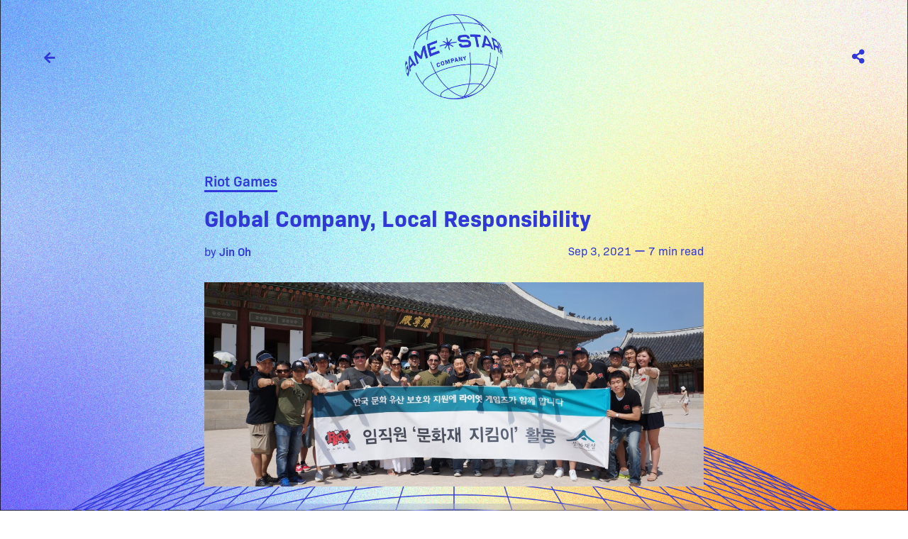

--- FILE ---
content_type: text/html
request_url: https://www.gamestarr.xyz/contents/global-company-local-responsibility
body_size: 7625
content:
<!DOCTYPE html><!-- Last Published: Fri Apr 04 2025 08:22:51 GMT+0000 (Coordinated Universal Time) --><html data-wf-domain="www.gamestarr.xyz" data-wf-page="61f24570312c37b8c8388b59" data-wf-site="61f0b29c39fa9e0ffdc444e1" lang="ko" data-wf-collection="61f24570312c379466388b57" data-wf-item-slug="global-company-local-responsibility"><head><meta charset="utf-8"/><title>Global Company, Local Responsibility | GAMESTARR</title><meta content="We meet players where they are by going local with publishing." name="description"/><meta content="Global Company, Local Responsibility | GAMESTARR" property="og:title"/><meta content="We meet players where they are by going local with publishing." property="og:description"/><meta content="https://cdn.prod.website-files.com/61f24570820deecb52cf1d65/61f2ffd5857ace6b9bdb37f7_1_2Z19rRbGX3hn9ExUOf9-yA.jpeg" property="og:image"/><meta content="Global Company, Local Responsibility | GAMESTARR" property="twitter:title"/><meta content="We meet players where they are by going local with publishing." property="twitter:description"/><meta content="https://cdn.prod.website-files.com/61f24570820deecb52cf1d65/61f2ffd5857ace6b9bdb37f7_1_2Z19rRbGX3hn9ExUOf9-yA.jpeg" property="twitter:image"/><meta property="og:type" content="website"/><meta content="summary_large_image" name="twitter:card"/><meta content="width=device-width, initial-scale=1" name="viewport"/><link href="https://cdn.prod.website-files.com/61f0b29c39fa9e0ffdc444e1/css/gamestarr.webflow.5062845c7.css" rel="stylesheet" type="text/css"/><script src="https://use.typekit.net/kkz0roh.js" type="text/javascript"></script><script type="text/javascript">try{Typekit.load();}catch(e){}</script><script type="text/javascript">!function(o,c){var n=c.documentElement,t=" w-mod-";n.className+=t+"js",("ontouchstart"in o||o.DocumentTouch&&c instanceof DocumentTouch)&&(n.className+=t+"touch")}(window,document);</script><link href="https://cdn.prod.website-files.com/61f0b29c39fa9e0ffdc444e1/636d8b6e4b49b6d2f95156d4_favicon.png" rel="shortcut icon" type="image/x-icon"/><link href="https://cdn.prod.website-files.com/61f0b29c39fa9e0ffdc444e1/636d8c22d029f803d554f3bd_icon.png" rel="apple-touch-icon"/><script async="" src="https://www.googletagmanager.com/gtag/js?id=G-5H62TZHT4K"></script><script type="text/javascript">window.dataLayer = window.dataLayer || [];function gtag(){dataLayer.push(arguments);}gtag('set', 'developer_id.dZGVlNj', true);gtag('js', new Date());gtag('config', 'G-5H62TZHT4K');</script><script id="jetboost-script" type="text/javascript"> window.JETBOOST_SITE_ID = "ckzn4zym70sx40nv0h26x2ek7"; (function(d) { var s = d.createElement("script"); s.src = "https://cdn.jetboost.io/jetboost.js"; s.async = 1; d.getElementsByTagName("head")[0].appendChild(s); })(document); </script></head><body class="body"><div id="top" class="top"></div><div class="navbar"><div class="navbar-container"><div id="w-node-fcd4341a-af28-7b62-d89e-13a6bb72ebca-bb72ebc8" class="back-button-block"><a href="javascript:history.back();" class="button text w-inline-block"><div class="fa-solid-900"></div></a></div><a href="/" class="brand-button w-nav-brand"><img src="https://cdn.prod.website-files.com/61f0b29c39fa9e0ffdc444e1/636c45e3cfaef253c810022d_logo_blue.png" loading="lazy" height="120" width="120" alt="" srcset="https://cdn.prod.website-files.com/61f0b29c39fa9e0ffdc444e1/636c45e3cfaef253c810022d_logo_blue-p-500.png 500w, https://cdn.prod.website-files.com/61f0b29c39fa9e0ffdc444e1/636c45e3cfaef253c810022d_logo_blue.png 1001w" sizes="(max-width: 991px) 90px, 120px" class="logo-image"/><img src="https://cdn.prod.website-files.com/61f0b29c39fa9e0ffdc444e1/6343e383a0e693d4c437c4fc_logo_text_blue.png" loading="lazy" sizes="100vw" srcset="https://cdn.prod.website-files.com/61f0b29c39fa9e0ffdc444e1/6343e383a0e693d4c437c4fc_logo_text_blue-p-500.png 500w, https://cdn.prod.website-files.com/61f0b29c39fa9e0ffdc444e1/6343e383a0e693d4c437c4fc_logo_text_blue.png 1200w" alt="" class="logo-small"/></a><div class="share-button-block"><div class="share-button-wrapper"><a data-w-id="fcd4341a-af28-7b62-d89e-13a6bb72ebd3" href="#" class="function-open-button w-inline-block"><div class="fa-solid-900 open"></div><div class="fa-solid-900 close"></div></a><div class="share-button"><div class="w-embed"><a class="w-inline-block social-link linkedin" href="http://www.linkedin.com/shareArticle?mini=true&url=&title=&summary=&source=" target="_blank" title="Share on LinkedIn" onclick="window.open('http://www.linkedin.com/shareArticle?mini=true&url=' + encodeURIComponent(document.URL) + '&title=' + encodeURIComponent(document.title)); return false;"></a></div><div class="w-embed"><a class="w-inline-block social-link reddit" href="http://www.reddit.com/submit?url=&title=" target="_blank" title="Submit to Reddit" onclick="window.open('http://www.reddit.com/submit?url=' + encodeURIComponent(document.URL) + '&title=' + encodeURIComponent(document.title)); return false;"></a></div><div class="w-embed"><a class="w-inline-block social-link facebook" href="https://www.facebook.com/sharer/sharer.php?u=&t=" title="Share on Facebook" target="_blank" onclick="window.open('https://www.facebook.com/sharer/sharer.php?u=' + encodeURIComponent(document.URL) + '&t=' + encodeURIComponent(document.URL)); return false;"> </a></div><div class="w-embed"><a class="w-inline-block social-link twitter" href="https://twitter.com/intent/tweet?" target="_blank" title="Tweet" onclick="window.open('https://twitter.com/intent/tweet?text=%20Check%20up%20this%20awesome%20content' + encodeURIComponent(document.title) + ':%20 ' + encodeURIComponent(document.URL)); return false;"></a></div><div class="w-embed"><a class="w-inline-block social-link email" href="mailto:?subject=&body=:%20" target="_blank" title="Email" onclick="window.open('mailto:?subject=' + encodeURIComponent(document.title) + '&body=' + encodeURIComponent(document.URL)); return false;"></a></div><a href="#" class="social-link linkedin hide-for-now w-inline-block"></a><a href="#" class="social-link reddit hide-for-now w-inline-block"></a><a href="#" class="social-link facebook hide-for-now w-inline-block"></a><a href="#" class="social-link twitter hide-for-now w-inline-block"></a><a href="#" class="social-link email hide-for-now w-inline-block"></a></div></div></div></div><div class="navbar-background"></div></div><div class="hero-motion"></div><div class="section"><div class="section-container post-hero w-container"><div class="post-header"><div class="category-block"><a href="/category/riot-games" class="category-button w-inline-block"><div>Riot Games</div></a></div><div class="headline-block"><h1>Global Company, Local Responsibility</h1></div><div class="metainfo-wrapper"><div class="author-blcok"><div class="inline-text">by </div><a href="/about" target="_blank" class="inline-text semibold link">Jin Oh</a><a href="#" class="inline-text semibold link w-condition-invisible w-dyn-bind-empty"></a></div><div class="metainfo-block"><div class="inline-text">Sep 3, 2021</div><div class="inline-text"> ー </div><div class="inline-text">7</div><div class="inline-text"> min read</div></div></div><div class="video-wrapper"><div class="video w-dyn-bind-empty w-video w-embed"></div></div><div class="thumbnail-wrapper post"><img src="https://cdn.prod.website-files.com/61f24570820deecb52cf1d65/61f2ffd5857ace6b9bdb37f7_1_2Z19rRbGX3hn9ExUOf9-yA.jpeg" loading="lazy" alt="" sizes="(max-width: 479px) 94vw, (max-width: 767px) 96vw, (max-width: 991px) 95vw, (max-width: 1439px) 55vw, 44vw" srcset="https://cdn.prod.website-files.com/61f24570820deecb52cf1d65/61f2ffd5857ace6b9bdb37f7_1_2Z19rRbGX3hn9ExUOf9-yA-p-500.jpeg 500w, https://cdn.prod.website-files.com/61f24570820deecb52cf1d65/61f2ffd5857ace6b9bdb37f7_1_2Z19rRbGX3hn9ExUOf9-yA.jpeg 1280w" class="thumbnail-image post"/></div><div class="summary-wrapper"><div class="summary-title">Summary</div><div class="spacer v10"></div><p class="summary-paragraph">We meet players where they are by going local with publishing.</p><div class="outlink-wrapper w-condition-invisible"><a href="#" class="button w-inline-block"><div class="w-dyn-bind-empty"></div></a></div></div></div></div></div><div class="section"><div class="post-container"><div class="post-wrapper"><div class="post-text w-richtext"><p>I recently <a href="https://www.riotgames.com/en/work-with-us/disciplines/publishing/creating-experiences-with-publishing" target="_blank">wrote a piece</a> about the vision and mission of Worldwide Publishing at Riot. A major cornerstone of that philosophy is our approach to regional offices: we meet players where they are by going local with publishing. These locally empowered teams work to maximize the resonance of our player experiences, building relationships that are deep and enduring.</p><p>One of our most successful regional offices has been our Korea office, based in Seoul. That team launched League of Legends in 2011, which has arguably been Korea’s #1 PC game of the past decade. In Korean PC cafes, the defining PC gaming ecosystem in Korea, League of Legends has enjoyed 380+ weeks at the top spot, including an incredible four-year consecutive stretch. Our Seoul office has also built an esports ecosystem that has established unparalleled global dominance and appeal. Korean teams have won six out of ten World Championships, and its biggest stars are cultural icons in their home country and around the world.</p><figure style="max-width:1280px" class="w-richtext-align-fullwidth w-richtext-figure-type-image"><div><img src="https://cdn.prod.website-files.com/61f24570820deecb52cf1d65/61f3002307c5ca49d55d3fbb_1606863945698.jpeg" loading="lazy" alt=""/></div></figure><p>It was my great privilege to lead Riot’s Korea team from its inception in 2011 through an incredible three years of growth. We did so much in those formative years to lay the foundation for the region’s success, and I’m proud of it all. But as a Korean citizen, I’ve found our work on our country’s cultural heritage to be the most personally rewarding.</p><h3>Riot’s Work for Korean Cultural Heritage</h3><figure style="max-width:1600px" class="w-richtext-align-fullwidth w-richtext-figure-type-image"><div><img src="https://cdn.prod.website-files.com/61f24570820deecb52cf1d65/61f3004494eed11da288a328_1606864019916.jpeg" loading="lazy" alt=""/></div></figure><p>For us, it was important that Korean players knew and felt that we were there for the long haul. As we got ready to launch League, we didn’t want players to get the impression that Riot was just coming to the country to make a quick buck. More importantly, as citizens ourselves, we felt strongly that it was important for us to give back to the society we lived in. This was not only a duty but a privilege. So we decided to invest heavily in our corporate social responsibility (CSR) program.</p><p>Now, many companies have CSR programs, so this wasn’t necessarily a novel idea by itself. But we really cared about doing work for the benefit of our society, so we decided to invest in CSR activities without tying them back to our product. Rather, we chose to support the heritage of our country directly, without any reference to League of Legends itself.</p><p>Ever since, we have partnered with the Cultural Heritage Administration (CHA) on a range of activities, including:</p><p><strong>Education</strong>. A lot of Korean youth play video games. That’s good in a lot of ways, and it certainly turned out well for League of Legends and Riot. But we also wanted to foster a passion for their own history in them, and we realized that we could make ourselves a vehicle for getting young people interested in these topics. So in partnership with the Cultural Heritage Administration, we sponsored a number of educational programs to teach young players about the rich legacy that they are heirs to.</p><figure class="w-richtext-align-center w-richtext-figure-type-image"><div><img src="https://cdn.prod.website-files.com/61f24570820deecb52cf1d65/61f300817034310c207b390a_1606864140190.jpeg" loading="lazy" alt=""/></div></figure><p>Since 2012, we have sponsored over a hundred history classes for a total of over 4,000 students, including everything from tours of palaces to conversations with scholars. Recently, we’ve begun a two-day, overnight camping experience as well. We even set up some classes in the Seoul office itself for our own Rioters.</p><p>It’s been wonderful to see so many young people get involved in their heritage like this, and I hope it continues for many years to come.</p><figure style="max-width:600px" class="w-richtext-align-fullwidth w-richtext-figure-type-image"><div><img src="https://cdn.prod.website-files.com/61f24570820deecb52cf1d65/61f300bc85472bb2e9e5eebf_1606864128670.jpeg" loading="lazy" alt=""/></div></figure><figure class="w-richtext-align-floatleft w-richtext-figure-type-image"><div><img src="https://cdn.prod.website-files.com/61f24570820deecb52cf1d65/61f3010a7a97ea74ca142c6c_1606864171980.jpeg" loading="lazy" alt=""/></div></figure><p><strong>Repatriation and Restoration</strong>. In partnership with the Cultural Heritage Administration, we have helped to repatriate cultural artifacts from abroad, such as a classic painting, ancient bamboo and woodblock books, and even a royal seal. Riot provides funding for recovery, which is more difficult for the government to do since a company can make quick decisions with high budgets. As a private company, we can move money quickly so that the CHA or the Overseas Korean Cultural Heritage Foundation can purchase these items from their current owners.</p><p>We’ve also provided funding to restore cultural sites and other relics from a state of disrepair. This had included everything from recreating the interiors of individual rooms to 3D surveys of ancient traditional shrines. Our funding has also helped in the restoration of more modern sites, such as the residence of 20th-century poet Lee Sang.</p><p>In fact, some of the simpler restoration work is done by Rioters! The Seoul office will often organize volunteer days so that we can help clean historical sites. I think it’s incredibly important that we don’t just give money, but our own time and labor to our nation’s history. Our culture isn’t just a donation, it’s an experience.</p><figure class="w-richtext-align-center w-richtext-figure-type-image"><div><img src="https://cdn.prod.website-files.com/61f24570820deecb52cf1d65/61f30130795ca41051f76153_1606864318429.png" loading="lazy" alt=""/></div></figure><p>Together, these sites and artifacts represent our living history, pieces of the past that are still with us today. It is critical that these pieces be preserved and preserved in their home country. There’s a lot of work left to do, and Riot will be involved in it in every way it can. That was not a decision that could have been made an ocean away; only an empowered team who lived in Korea could have thought of such a thing. I am very grateful we’ve gotten the opportunity to do so.</p><h3>A Lasting Impact</h3><figure style="max-width:1600px" class="w-richtext-align-fullwidth w-richtext-figure-type-image"><div><img src="https://cdn.prod.website-files.com/61f24570820deecb52cf1d65/61f3015fae1b34e692134f2d_1606864517207.jpeg" loading="lazy" alt=""/></div></figure><p>To meet players where they are globally, we empower our local teams. In Korea, we chose to invest in the cultural history of its people. Over the past nine years, the office has contributed millions of dollars and thousands of Rioter hours into heritage efforts. My heartfelt thanks to the CHA, whose constant partnership in all these endeavors has made this all possible.</p><p>Player sentiment towards these efforts has been incredibly positive, with many citing this as a key driver of their trust in Riot and even of their engagement with League. Every time they pay for a skin in the game, they know they’re helping bring an artifact back from abroad. What’s more, many top-tier candidates for jobs at the Seoul office reference our CSR work as a reason they want to join. And in 2018, I was proud to learn that our Seoul office had been honored with the President’s Award for its sustained cultural work.</p><p>We’ve shown Korean players that we care about more than just their gaming preferences. We care about them as a people, as a history, as a legacy. Without the Korean office’s cultural heritage work, Riot would not have a relationship with Korean players that is as deep and enduring.</p><p>It’s rare to find a job that can make you feel proud as a citizen. Riot’s willingness to empower local teams to drive their own initiative gave me the opportunity to do so.</p></div></div></div></div><div id="insight" class="section"><div class="section-container w-container"><div class="section-header"><div class="section-title">Related Insight</div><div class="spacer v15"></div></div><div class="section-body"><div class="glass-container"><div class="featured-post-container"><div class="collection-list-wrapper featured w-dyn-list"><div role="list" class="collection-list w-dyn-items"><div role="listitem" class="collection-item w-dyn-item"><a href="/contents/creating-an-international-presence-for-your-brand" class="post-item-box w-inline-block"><img src="https://cdn.prod.website-files.com/61f24570820deecb52cf1d65/61f247a36b32180a82807a2e_international-picture-1.png" loading="lazy" alt="" class="post-thumbnail"/><div class="post-infomation"><div class="post-category"><div>Riot Games</div></div><div class="spacer v10"></div><div class="post-headline"><div>Creating an International Presence for Your Brand</div></div></div></a></div></div></div><a href="/insights" class="explore-more-button w-inline-block"><div class="explore-more-arrow"><div class="fa-solid-900"></div></div><div class="spacer v10"></div><div>Explore More</div></a></div></div></div></div></div><div class="section"><div class="section-container w-container"><div class="section-header"><div class="section-title">Newsletter<br/>Subscription</div><div class="spacer v15"></div><p class="section-paragraph">Lorem ipsum dolor sit amet, consectetur adipiscing elit. Suspendisse varius enim in eros elementum tristique. Duis cursus, mi quis viverra ornare.</p></div><div class="section-body"><div class="subscription-form-block w-form"><form id="wf-form-contact-form-2" name="wf-form-contact-form-2" data-name="contact-form" method="get" class="subscription-form" data-wf-page-id="61f24570312c37b8c8388b59" data-wf-element-id="9caeb80e-3736-a8ca-04dd-49a765cb6493"><input class="subscription-text-field w-input" maxlength="256" name="email" data-name="email" placeholder="Your Email" type="email" id="email" required=""/><label id="subscribe" class="w-checkbox checkbox-field subscribe"><div class="w-checkbox-input w-checkbox-input--inputType-custom checkbox w--redirected-checked"></div><input type="checkbox" name="subscribe" id="subscribe" data-name="subscribe" style="opacity:0;position:absolute;z-index:-1" checked=""/><span class="checkbox-label w-form-label" for="subscribe">Yes, I want to subscribe Jin Oh&#x27;s Insight Newsletter.</span></label><input type="submit" data-wait="Please wait..." class="subscribe-button w-button" value="Subscribe"/></form><div class="success-message w-form-done"><div>Thank you! Your submission has been received!</div></div><div class="error-message w-form-fail"><div>Oops! Something went wrong while submitting the form.</div></div></div></div></div></div><div class="section footer"><div class="footer-wrapper"><div class="footer-columns-wrapper"><div class="footer-column"><div class="contact-info-container"><div class="footer-logo-wrapper"><a href="#" class="footer-logo w-nav-brand"><img src="https://cdn.prod.website-files.com/61f0b29c39fa9e0ffdc444e1/636c45e376342c94bcc7820e_logo_white.png" loading="lazy" height="120" width="120" alt="" srcset="https://cdn.prod.website-files.com/61f0b29c39fa9e0ffdc444e1/636c45e376342c94bcc7820e_logo_white-p-500.png 500w, https://cdn.prod.website-files.com/61f0b29c39fa9e0ffdc444e1/636c45e376342c94bcc7820e_logo_white.png 1001w" sizes="120px" class="footer-logo-image"/></a></div></div></div><div class="footer-column form"><div class="contact-form-container"><div class="contact-form-header"><div>Looking to collaborate? Get in touch to find out how we can help.</div></div><div class="contact-form w-form"><form id="wf-form-contact-form-2" name="wf-form-contact-form-2" data-name="contact-form" method="get" class="form" data-wf-page-id="61f24570312c37b8c8388b59" data-wf-element-id="4d396665-2d79-156a-fefe-1a871c774b59"><input class="text-field w-input" maxlength="256" name="email" data-name="email" placeholder="Email *" type="email" id="email" required=""/><input class="text-field w-input" maxlength="256" name="name" data-name="name" placeholder="Name" type="text" id="name"/><textarea id="message" name="message" maxlength="5000" data-name="message" placeholder="Message" required="" class="text-field text-area w-input"></textarea><label id="subscribe" class="w-checkbox checkbox-field"><div class="w-checkbox-input w-checkbox-input--inputType-custom checkbox"></div><input type="checkbox" name="subscribe" id="subscribe" data-name="subscribe" style="opacity:0;position:absolute;z-index:-1"/><span class="checkbox-label w-form-label" for="subscribe">Yes, I want to sign up for GAMESTARR&#x27;s Newsletter.</span></label><input type="submit" data-wait="Sending..." class="button send w-button" value="Send Now"/></form><div class="success-message w-form-done"><div>Thank you! Your submission has been received!</div></div><div class="error-message w-form-fail"><div>Oops! Something went wrong while submitting the form.</div></div></div></div></div></div><div class="copyright-wrapper"><div class="copyright-block"><div> © 2023 GAMESTARR</div></div><div class="social-channel-block"><div class="social-icon-wrapper"><a href="mailto:jinoh@gamestarr.xyz?subject=Hi%2C%20GAMESTARR!" class="social-icon footer w-inline-block"><div class="fa-regular-400"></div></a><div class="spacer h15"></div><a href="https://www.linkedin.com/in/jin-oh-riot/" target="_blank" class="social-icon footer w-inline-block"><div class="fa-brands-400"></div></a></div></div></div></div></div><script src="https://d3e54v103j8qbb.cloudfront.net/js/jquery-3.5.1.min.dc5e7f18c8.js?site=61f0b29c39fa9e0ffdc444e1" type="text/javascript" integrity="sha256-9/aliU8dGd2tb6OSsuzixeV4y/faTqgFtohetphbbj0=" crossorigin="anonymous"></script><script src="https://cdn.prod.website-files.com/61f0b29c39fa9e0ffdc444e1/js/webflow.schunk.b7cad701f94860c2.js" type="text/javascript"></script><script src="https://cdn.prod.website-files.com/61f0b29c39fa9e0ffdc444e1/js/webflow.d0a3bbe8.b8519eeb3c76757e.js" type="text/javascript"></script></body></html>

--- FILE ---
content_type: text/css
request_url: https://cdn.prod.website-files.com/61f0b29c39fa9e0ffdc444e1/css/gamestarr.webflow.5062845c7.css
body_size: 14623
content:
html {
  -webkit-text-size-adjust: 100%;
  -ms-text-size-adjust: 100%;
  font-family: sans-serif;
}

body {
  margin: 0;
}

article, aside, details, figcaption, figure, footer, header, hgroup, main, menu, nav, section, summary {
  display: block;
}

audio, canvas, progress, video {
  vertical-align: baseline;
  display: inline-block;
}

audio:not([controls]) {
  height: 0;
  display: none;
}

[hidden], template {
  display: none;
}

a {
  background-color: #0000;
}

a:active, a:hover {
  outline: 0;
}

abbr[title] {
  border-bottom: 1px dotted;
}

b, strong {
  font-weight: bold;
}

dfn {
  font-style: italic;
}

h1 {
  margin: .67em 0;
  font-size: 2em;
}

mark {
  color: #000;
  background: #ff0;
}

small {
  font-size: 80%;
}

sub, sup {
  vertical-align: baseline;
  font-size: 75%;
  line-height: 0;
  position: relative;
}

sup {
  top: -.5em;
}

sub {
  bottom: -.25em;
}

img {
  border: 0;
}

svg:not(:root) {
  overflow: hidden;
}

hr {
  box-sizing: content-box;
  height: 0;
}

pre {
  overflow: auto;
}

code, kbd, pre, samp {
  font-family: monospace;
  font-size: 1em;
}

button, input, optgroup, select, textarea {
  color: inherit;
  font: inherit;
  margin: 0;
}

button {
  overflow: visible;
}

button, select {
  text-transform: none;
}

button, html input[type="button"], input[type="reset"] {
  -webkit-appearance: button;
  cursor: pointer;
}

button[disabled], html input[disabled] {
  cursor: default;
}

button::-moz-focus-inner, input::-moz-focus-inner {
  border: 0;
  padding: 0;
}

input {
  line-height: normal;
}

input[type="checkbox"], input[type="radio"] {
  box-sizing: border-box;
  padding: 0;
}

input[type="number"]::-webkit-inner-spin-button, input[type="number"]::-webkit-outer-spin-button {
  height: auto;
}

input[type="search"] {
  -webkit-appearance: none;
}

input[type="search"]::-webkit-search-cancel-button, input[type="search"]::-webkit-search-decoration {
  -webkit-appearance: none;
}

legend {
  border: 0;
  padding: 0;
}

textarea {
  overflow: auto;
}

optgroup {
  font-weight: bold;
}

table {
  border-collapse: collapse;
  border-spacing: 0;
}

td, th {
  padding: 0;
}

@font-face {
  font-family: webflow-icons;
  src: url("[data-uri]") format("truetype");
  font-weight: normal;
  font-style: normal;
}

[class^="w-icon-"], [class*=" w-icon-"] {
  speak: none;
  font-variant: normal;
  text-transform: none;
  -webkit-font-smoothing: antialiased;
  -moz-osx-font-smoothing: grayscale;
  font-style: normal;
  font-weight: normal;
  line-height: 1;
  font-family: webflow-icons !important;
}

.w-icon-slider-right:before {
  content: "";
}

.w-icon-slider-left:before {
  content: "";
}

.w-icon-nav-menu:before {
  content: "";
}

.w-icon-arrow-down:before, .w-icon-dropdown-toggle:before {
  content: "";
}

.w-icon-file-upload-remove:before {
  content: "";
}

.w-icon-file-upload-icon:before {
  content: "";
}

* {
  box-sizing: border-box;
}

html {
  height: 100%;
}

body {
  color: #333;
  background-color: #fff;
  min-height: 100%;
  margin: 0;
  font-family: Arial, sans-serif;
  font-size: 14px;
  line-height: 20px;
}

img {
  vertical-align: middle;
  max-width: 100%;
  display: inline-block;
}

html.w-mod-touch * {
  background-attachment: scroll !important;
}

.w-block {
  display: block;
}

.w-inline-block {
  max-width: 100%;
  display: inline-block;
}

.w-clearfix:before, .w-clearfix:after {
  content: " ";
  grid-area: 1 / 1 / 2 / 2;
  display: table;
}

.w-clearfix:after {
  clear: both;
}

.w-hidden {
  display: none;
}

.w-button {
  color: #fff;
  line-height: inherit;
  cursor: pointer;
  background-color: #3898ec;
  border: 0;
  border-radius: 0;
  padding: 9px 15px;
  text-decoration: none;
  display: inline-block;
}

input.w-button {
  -webkit-appearance: button;
}

html[data-w-dynpage] [data-w-cloak] {
  color: #0000 !important;
}

.w-code-block {
  margin: unset;
}

pre.w-code-block code {
  all: inherit;
}

.w-optimization {
  display: contents;
}

.w-webflow-badge, .w-webflow-badge > img {
  box-sizing: unset;
  width: unset;
  height: unset;
  max-height: unset;
  max-width: unset;
  min-height: unset;
  min-width: unset;
  margin: unset;
  padding: unset;
  float: unset;
  clear: unset;
  border: unset;
  border-radius: unset;
  background: unset;
  background-image: unset;
  background-position: unset;
  background-size: unset;
  background-repeat: unset;
  background-origin: unset;
  background-clip: unset;
  background-attachment: unset;
  background-color: unset;
  box-shadow: unset;
  transform: unset;
  direction: unset;
  font-family: unset;
  font-weight: unset;
  color: unset;
  font-size: unset;
  line-height: unset;
  font-style: unset;
  font-variant: unset;
  text-align: unset;
  letter-spacing: unset;
  -webkit-text-decoration: unset;
  text-decoration: unset;
  text-indent: unset;
  text-transform: unset;
  list-style-type: unset;
  text-shadow: unset;
  vertical-align: unset;
  cursor: unset;
  white-space: unset;
  word-break: unset;
  word-spacing: unset;
  word-wrap: unset;
  transition: unset;
}

.w-webflow-badge {
  white-space: nowrap;
  cursor: pointer;
  box-shadow: 0 0 0 1px #0000001a, 0 1px 3px #0000001a;
  visibility: visible !important;
  opacity: 1 !important;
  z-index: 2147483647 !important;
  color: #aaadb0 !important;
  overflow: unset !important;
  background-color: #fff !important;
  border-radius: 3px !important;
  width: auto !important;
  height: auto !important;
  margin: 0 !important;
  padding: 6px !important;
  font-size: 12px !important;
  line-height: 14px !important;
  text-decoration: none !important;
  display: inline-block !important;
  position: fixed !important;
  inset: auto 12px 12px auto !important;
  transform: none !important;
}

.w-webflow-badge > img {
  position: unset;
  visibility: unset !important;
  opacity: 1 !important;
  vertical-align: middle !important;
  display: inline-block !important;
}

h1, h2, h3, h4, h5, h6 {
  margin-bottom: 10px;
  font-weight: bold;
}

h1 {
  margin-top: 20px;
  font-size: 38px;
  line-height: 44px;
}

h2 {
  margin-top: 20px;
  font-size: 32px;
  line-height: 36px;
}

h3 {
  margin-top: 20px;
  font-size: 24px;
  line-height: 30px;
}

h4 {
  margin-top: 10px;
  font-size: 18px;
  line-height: 24px;
}

h5 {
  margin-top: 10px;
  font-size: 14px;
  line-height: 20px;
}

h6 {
  margin-top: 10px;
  font-size: 12px;
  line-height: 18px;
}

p {
  margin-top: 0;
  margin-bottom: 10px;
}

blockquote {
  border-left: 5px solid #e2e2e2;
  margin: 0 0 10px;
  padding: 10px 20px;
  font-size: 18px;
  line-height: 22px;
}

figure {
  margin: 0 0 10px;
}

figcaption {
  text-align: center;
  margin-top: 5px;
}

ul, ol {
  margin-top: 0;
  margin-bottom: 10px;
  padding-left: 40px;
}

.w-list-unstyled {
  padding-left: 0;
  list-style: none;
}

.w-embed:before, .w-embed:after {
  content: " ";
  grid-area: 1 / 1 / 2 / 2;
  display: table;
}

.w-embed:after {
  clear: both;
}

.w-video {
  width: 100%;
  padding: 0;
  position: relative;
}

.w-video iframe, .w-video object, .w-video embed {
  border: none;
  width: 100%;
  height: 100%;
  position: absolute;
  top: 0;
  left: 0;
}

fieldset {
  border: 0;
  margin: 0;
  padding: 0;
}

button, [type="button"], [type="reset"] {
  cursor: pointer;
  -webkit-appearance: button;
  border: 0;
}

.w-form {
  margin: 0 0 15px;
}

.w-form-done {
  text-align: center;
  background-color: #ddd;
  padding: 20px;
  display: none;
}

.w-form-fail {
  background-color: #ffdede;
  margin-top: 10px;
  padding: 10px;
  display: none;
}

label {
  margin-bottom: 5px;
  font-weight: bold;
  display: block;
}

.w-input, .w-select {
  color: #333;
  vertical-align: middle;
  background-color: #fff;
  border: 1px solid #ccc;
  width: 100%;
  height: 38px;
  margin-bottom: 10px;
  padding: 8px 12px;
  font-size: 14px;
  line-height: 1.42857;
  display: block;
}

.w-input::placeholder, .w-select::placeholder {
  color: #999;
}

.w-input:focus, .w-select:focus {
  border-color: #3898ec;
  outline: 0;
}

.w-input[disabled], .w-select[disabled], .w-input[readonly], .w-select[readonly], fieldset[disabled] .w-input, fieldset[disabled] .w-select {
  cursor: not-allowed;
}

.w-input[disabled]:not(.w-input-disabled), .w-select[disabled]:not(.w-input-disabled), .w-input[readonly], .w-select[readonly], fieldset[disabled]:not(.w-input-disabled) .w-input, fieldset[disabled]:not(.w-input-disabled) .w-select {
  background-color: #eee;
}

textarea.w-input, textarea.w-select {
  height: auto;
}

.w-select {
  background-color: #f3f3f3;
}

.w-select[multiple] {
  height: auto;
}

.w-form-label {
  cursor: pointer;
  margin-bottom: 0;
  font-weight: normal;
  display: inline-block;
}

.w-radio {
  margin-bottom: 5px;
  padding-left: 20px;
  display: block;
}

.w-radio:before, .w-radio:after {
  content: " ";
  grid-area: 1 / 1 / 2 / 2;
  display: table;
}

.w-radio:after {
  clear: both;
}

.w-radio-input {
  float: left;
  margin: 3px 0 0 -20px;
  line-height: normal;
}

.w-file-upload {
  margin-bottom: 10px;
  display: block;
}

.w-file-upload-input {
  opacity: 0;
  z-index: -100;
  width: .1px;
  height: .1px;
  position: absolute;
  overflow: hidden;
}

.w-file-upload-default, .w-file-upload-uploading, .w-file-upload-success {
  color: #333;
  display: inline-block;
}

.w-file-upload-error {
  margin-top: 10px;
  display: block;
}

.w-file-upload-default.w-hidden, .w-file-upload-uploading.w-hidden, .w-file-upload-error.w-hidden, .w-file-upload-success.w-hidden {
  display: none;
}

.w-file-upload-uploading-btn {
  cursor: pointer;
  background-color: #fafafa;
  border: 1px solid #ccc;
  margin: 0;
  padding: 8px 12px;
  font-size: 14px;
  font-weight: normal;
  display: flex;
}

.w-file-upload-file {
  background-color: #fafafa;
  border: 1px solid #ccc;
  flex-grow: 1;
  justify-content: space-between;
  margin: 0;
  padding: 8px 9px 8px 11px;
  display: flex;
}

.w-file-upload-file-name {
  font-size: 14px;
  font-weight: normal;
  display: block;
}

.w-file-remove-link {
  cursor: pointer;
  width: auto;
  height: auto;
  margin-top: 3px;
  margin-left: 10px;
  padding: 3px;
  display: block;
}

.w-icon-file-upload-remove {
  margin: auto;
  font-size: 10px;
}

.w-file-upload-error-msg {
  color: #ea384c;
  padding: 2px 0;
  display: inline-block;
}

.w-file-upload-info {
  padding: 0 12px;
  line-height: 38px;
  display: inline-block;
}

.w-file-upload-label {
  cursor: pointer;
  background-color: #fafafa;
  border: 1px solid #ccc;
  margin: 0;
  padding: 8px 12px;
  font-size: 14px;
  font-weight: normal;
  display: inline-block;
}

.w-icon-file-upload-icon, .w-icon-file-upload-uploading {
  width: 20px;
  margin-right: 8px;
  display: inline-block;
}

.w-icon-file-upload-uploading {
  height: 20px;
}

.w-container {
  max-width: 940px;
  margin-left: auto;
  margin-right: auto;
}

.w-container:before, .w-container:after {
  content: " ";
  grid-area: 1 / 1 / 2 / 2;
  display: table;
}

.w-container:after {
  clear: both;
}

.w-container .w-row {
  margin-left: -10px;
  margin-right: -10px;
}

.w-row:before, .w-row:after {
  content: " ";
  grid-area: 1 / 1 / 2 / 2;
  display: table;
}

.w-row:after {
  clear: both;
}

.w-row .w-row {
  margin-left: 0;
  margin-right: 0;
}

.w-col {
  float: left;
  width: 100%;
  min-height: 1px;
  padding-left: 10px;
  padding-right: 10px;
  position: relative;
}

.w-col .w-col {
  padding-left: 0;
  padding-right: 0;
}

.w-col-1 {
  width: 8.33333%;
}

.w-col-2 {
  width: 16.6667%;
}

.w-col-3 {
  width: 25%;
}

.w-col-4 {
  width: 33.3333%;
}

.w-col-5 {
  width: 41.6667%;
}

.w-col-6 {
  width: 50%;
}

.w-col-7 {
  width: 58.3333%;
}

.w-col-8 {
  width: 66.6667%;
}

.w-col-9 {
  width: 75%;
}

.w-col-10 {
  width: 83.3333%;
}

.w-col-11 {
  width: 91.6667%;
}

.w-col-12 {
  width: 100%;
}

.w-hidden-main {
  display: none !important;
}

@media screen and (max-width: 991px) {
  .w-container {
    max-width: 728px;
  }

  .w-hidden-main {
    display: inherit !important;
  }

  .w-hidden-medium {
    display: none !important;
  }

  .w-col-medium-1 {
    width: 8.33333%;
  }

  .w-col-medium-2 {
    width: 16.6667%;
  }

  .w-col-medium-3 {
    width: 25%;
  }

  .w-col-medium-4 {
    width: 33.3333%;
  }

  .w-col-medium-5 {
    width: 41.6667%;
  }

  .w-col-medium-6 {
    width: 50%;
  }

  .w-col-medium-7 {
    width: 58.3333%;
  }

  .w-col-medium-8 {
    width: 66.6667%;
  }

  .w-col-medium-9 {
    width: 75%;
  }

  .w-col-medium-10 {
    width: 83.3333%;
  }

  .w-col-medium-11 {
    width: 91.6667%;
  }

  .w-col-medium-12 {
    width: 100%;
  }

  .w-col-stack {
    width: 100%;
    left: auto;
    right: auto;
  }
}

@media screen and (max-width: 767px) {
  .w-hidden-main, .w-hidden-medium {
    display: inherit !important;
  }

  .w-hidden-small {
    display: none !important;
  }

  .w-row, .w-container .w-row {
    margin-left: 0;
    margin-right: 0;
  }

  .w-col {
    width: 100%;
    left: auto;
    right: auto;
  }

  .w-col-small-1 {
    width: 8.33333%;
  }

  .w-col-small-2 {
    width: 16.6667%;
  }

  .w-col-small-3 {
    width: 25%;
  }

  .w-col-small-4 {
    width: 33.3333%;
  }

  .w-col-small-5 {
    width: 41.6667%;
  }

  .w-col-small-6 {
    width: 50%;
  }

  .w-col-small-7 {
    width: 58.3333%;
  }

  .w-col-small-8 {
    width: 66.6667%;
  }

  .w-col-small-9 {
    width: 75%;
  }

  .w-col-small-10 {
    width: 83.3333%;
  }

  .w-col-small-11 {
    width: 91.6667%;
  }

  .w-col-small-12 {
    width: 100%;
  }
}

@media screen and (max-width: 479px) {
  .w-container {
    max-width: none;
  }

  .w-hidden-main, .w-hidden-medium, .w-hidden-small {
    display: inherit !important;
  }

  .w-hidden-tiny {
    display: none !important;
  }

  .w-col {
    width: 100%;
  }

  .w-col-tiny-1 {
    width: 8.33333%;
  }

  .w-col-tiny-2 {
    width: 16.6667%;
  }

  .w-col-tiny-3 {
    width: 25%;
  }

  .w-col-tiny-4 {
    width: 33.3333%;
  }

  .w-col-tiny-5 {
    width: 41.6667%;
  }

  .w-col-tiny-6 {
    width: 50%;
  }

  .w-col-tiny-7 {
    width: 58.3333%;
  }

  .w-col-tiny-8 {
    width: 66.6667%;
  }

  .w-col-tiny-9 {
    width: 75%;
  }

  .w-col-tiny-10 {
    width: 83.3333%;
  }

  .w-col-tiny-11 {
    width: 91.6667%;
  }

  .w-col-tiny-12 {
    width: 100%;
  }
}

.w-widget {
  position: relative;
}

.w-widget-map {
  width: 100%;
  height: 400px;
}

.w-widget-map label {
  width: auto;
  display: inline;
}

.w-widget-map img {
  max-width: inherit;
}

.w-widget-map .gm-style-iw {
  text-align: center;
}

.w-widget-map .gm-style-iw > button {
  display: none !important;
}

.w-widget-twitter {
  overflow: hidden;
}

.w-widget-twitter-count-shim {
  vertical-align: top;
  text-align: center;
  background: #fff;
  border: 1px solid #758696;
  border-radius: 3px;
  width: 28px;
  height: 20px;
  display: inline-block;
  position: relative;
}

.w-widget-twitter-count-shim * {
  pointer-events: none;
  -webkit-user-select: none;
  user-select: none;
}

.w-widget-twitter-count-shim .w-widget-twitter-count-inner {
  text-align: center;
  color: #999;
  font-family: serif;
  font-size: 15px;
  line-height: 12px;
  position: relative;
}

.w-widget-twitter-count-shim .w-widget-twitter-count-clear {
  display: block;
  position: relative;
}

.w-widget-twitter-count-shim.w--large {
  width: 36px;
  height: 28px;
}

.w-widget-twitter-count-shim.w--large .w-widget-twitter-count-inner {
  font-size: 18px;
  line-height: 18px;
}

.w-widget-twitter-count-shim:not(.w--vertical) {
  margin-left: 5px;
  margin-right: 8px;
}

.w-widget-twitter-count-shim:not(.w--vertical).w--large {
  margin-left: 6px;
}

.w-widget-twitter-count-shim:not(.w--vertical):before, .w-widget-twitter-count-shim:not(.w--vertical):after {
  content: " ";
  pointer-events: none;
  border: solid #0000;
  width: 0;
  height: 0;
  position: absolute;
  top: 50%;
  left: 0;
}

.w-widget-twitter-count-shim:not(.w--vertical):before {
  border-width: 4px;
  border-color: #75869600 #5d6c7b #75869600 #75869600;
  margin-top: -4px;
  margin-left: -9px;
}

.w-widget-twitter-count-shim:not(.w--vertical).w--large:before {
  border-width: 5px;
  margin-top: -5px;
  margin-left: -10px;
}

.w-widget-twitter-count-shim:not(.w--vertical):after {
  border-width: 4px;
  border-color: #fff0 #fff #fff0 #fff0;
  margin-top: -4px;
  margin-left: -8px;
}

.w-widget-twitter-count-shim:not(.w--vertical).w--large:after {
  border-width: 5px;
  margin-top: -5px;
  margin-left: -9px;
}

.w-widget-twitter-count-shim.w--vertical {
  width: 61px;
  height: 33px;
  margin-bottom: 8px;
}

.w-widget-twitter-count-shim.w--vertical:before, .w-widget-twitter-count-shim.w--vertical:after {
  content: " ";
  pointer-events: none;
  border: solid #0000;
  width: 0;
  height: 0;
  position: absolute;
  top: 100%;
  left: 50%;
}

.w-widget-twitter-count-shim.w--vertical:before {
  border-width: 5px;
  border-color: #5d6c7b #75869600 #75869600;
  margin-left: -5px;
}

.w-widget-twitter-count-shim.w--vertical:after {
  border-width: 4px;
  border-color: #fff #fff0 #fff0;
  margin-left: -4px;
}

.w-widget-twitter-count-shim.w--vertical .w-widget-twitter-count-inner {
  font-size: 18px;
  line-height: 22px;
}

.w-widget-twitter-count-shim.w--vertical.w--large {
  width: 76px;
}

.w-background-video {
  color: #fff;
  height: 500px;
  position: relative;
  overflow: hidden;
}

.w-background-video > video {
  object-fit: cover;
  z-index: -100;
  background-position: 50%;
  background-size: cover;
  width: 100%;
  height: 100%;
  margin: auto;
  position: absolute;
  inset: -100%;
}

.w-background-video > video::-webkit-media-controls-start-playback-button {
  -webkit-appearance: none;
  display: none !important;
}

.w-background-video--control {
  background-color: #0000;
  padding: 0;
  position: absolute;
  bottom: 1em;
  right: 1em;
}

.w-background-video--control > [hidden] {
  display: none !important;
}

.w-slider {
  text-align: center;
  clear: both;
  -webkit-tap-highlight-color: #0000;
  tap-highlight-color: #0000;
  background: #ddd;
  height: 300px;
  position: relative;
}

.w-slider-mask {
  z-index: 1;
  white-space: nowrap;
  height: 100%;
  display: block;
  position: relative;
  left: 0;
  right: 0;
  overflow: hidden;
}

.w-slide {
  vertical-align: top;
  white-space: normal;
  text-align: left;
  width: 100%;
  height: 100%;
  display: inline-block;
  position: relative;
}

.w-slider-nav {
  z-index: 2;
  text-align: center;
  -webkit-tap-highlight-color: #0000;
  tap-highlight-color: #0000;
  height: 40px;
  margin: auto;
  padding-top: 10px;
  position: absolute;
  inset: auto 0 0;
}

.w-slider-nav.w-round > div {
  border-radius: 100%;
}

.w-slider-nav.w-num > div {
  font-size: inherit;
  line-height: inherit;
  width: auto;
  height: auto;
  padding: .2em .5em;
}

.w-slider-nav.w-shadow > div {
  box-shadow: 0 0 3px #3336;
}

.w-slider-nav-invert {
  color: #fff;
}

.w-slider-nav-invert > div {
  background-color: #2226;
}

.w-slider-nav-invert > div.w-active {
  background-color: #222;
}

.w-slider-dot {
  cursor: pointer;
  background-color: #fff6;
  width: 1em;
  height: 1em;
  margin: 0 3px .5em;
  transition: background-color .1s, color .1s;
  display: inline-block;
  position: relative;
}

.w-slider-dot.w-active {
  background-color: #fff;
}

.w-slider-dot:focus {
  outline: none;
  box-shadow: 0 0 0 2px #fff;
}

.w-slider-dot:focus.w-active {
  box-shadow: none;
}

.w-slider-arrow-left, .w-slider-arrow-right {
  cursor: pointer;
  color: #fff;
  -webkit-tap-highlight-color: #0000;
  tap-highlight-color: #0000;
  -webkit-user-select: none;
  user-select: none;
  width: 80px;
  margin: auto;
  font-size: 40px;
  position: absolute;
  inset: 0;
  overflow: hidden;
}

.w-slider-arrow-left [class^="w-icon-"], .w-slider-arrow-right [class^="w-icon-"], .w-slider-arrow-left [class*=" w-icon-"], .w-slider-arrow-right [class*=" w-icon-"] {
  position: absolute;
}

.w-slider-arrow-left:focus, .w-slider-arrow-right:focus {
  outline: 0;
}

.w-slider-arrow-left {
  z-index: 3;
  right: auto;
}

.w-slider-arrow-right {
  z-index: 4;
  left: auto;
}

.w-icon-slider-left, .w-icon-slider-right {
  width: 1em;
  height: 1em;
  margin: auto;
  inset: 0;
}

.w-slider-aria-label {
  clip: rect(0 0 0 0);
  border: 0;
  width: 1px;
  height: 1px;
  margin: -1px;
  padding: 0;
  position: absolute;
  overflow: hidden;
}

.w-slider-force-show {
  display: block !important;
}

.w-dropdown {
  text-align: left;
  z-index: 900;
  margin-left: auto;
  margin-right: auto;
  display: inline-block;
  position: relative;
}

.w-dropdown-btn, .w-dropdown-toggle, .w-dropdown-link {
  vertical-align: top;
  color: #222;
  text-align: left;
  white-space: nowrap;
  margin-left: auto;
  margin-right: auto;
  padding: 20px;
  text-decoration: none;
  position: relative;
}

.w-dropdown-toggle {
  -webkit-user-select: none;
  user-select: none;
  cursor: pointer;
  padding-right: 40px;
  display: inline-block;
}

.w-dropdown-toggle:focus {
  outline: 0;
}

.w-icon-dropdown-toggle {
  width: 1em;
  height: 1em;
  margin: auto 20px auto auto;
  position: absolute;
  top: 0;
  bottom: 0;
  right: 0;
}

.w-dropdown-list {
  background: #ddd;
  min-width: 100%;
  display: none;
  position: absolute;
}

.w-dropdown-list.w--open {
  display: block;
}

.w-dropdown-link {
  color: #222;
  padding: 10px 20px;
  display: block;
}

.w-dropdown-link.w--current {
  color: #0082f3;
}

.w-dropdown-link:focus {
  outline: 0;
}

@media screen and (max-width: 767px) {
  .w-nav-brand {
    padding-left: 10px;
  }
}

.w-lightbox-backdrop {
  cursor: auto;
  letter-spacing: normal;
  text-indent: 0;
  text-shadow: none;
  text-transform: none;
  visibility: visible;
  white-space: normal;
  word-break: normal;
  word-spacing: normal;
  word-wrap: normal;
  color: #fff;
  text-align: center;
  z-index: 2000;
  opacity: 0;
  -webkit-user-select: none;
  -moz-user-select: none;
  -webkit-tap-highlight-color: transparent;
  background: #000000e6;
  outline: 0;
  font-family: Helvetica Neue, Helvetica, Ubuntu, Segoe UI, Verdana, sans-serif;
  font-size: 17px;
  font-style: normal;
  font-weight: 300;
  line-height: 1.2;
  list-style: disc;
  position: fixed;
  inset: 0;
  -webkit-transform: translate(0);
}

.w-lightbox-backdrop, .w-lightbox-container {
  -webkit-overflow-scrolling: touch;
  height: 100%;
  overflow: auto;
}

.w-lightbox-content {
  height: 100vh;
  position: relative;
  overflow: hidden;
}

.w-lightbox-view {
  opacity: 0;
  width: 100vw;
  height: 100vh;
  position: absolute;
}

.w-lightbox-view:before {
  content: "";
  height: 100vh;
}

.w-lightbox-group, .w-lightbox-group .w-lightbox-view, .w-lightbox-group .w-lightbox-view:before {
  height: 86vh;
}

.w-lightbox-frame, .w-lightbox-view:before {
  vertical-align: middle;
  display: inline-block;
}

.w-lightbox-figure {
  margin: 0;
  position: relative;
}

.w-lightbox-group .w-lightbox-figure {
  cursor: pointer;
}

.w-lightbox-img {
  width: auto;
  max-width: none;
  height: auto;
}

.w-lightbox-image {
  float: none;
  max-width: 100vw;
  max-height: 100vh;
  display: block;
}

.w-lightbox-group .w-lightbox-image {
  max-height: 86vh;
}

.w-lightbox-caption {
  text-align: left;
  text-overflow: ellipsis;
  white-space: nowrap;
  background: #0006;
  padding: .5em 1em;
  position: absolute;
  bottom: 0;
  left: 0;
  right: 0;
  overflow: hidden;
}

.w-lightbox-embed {
  width: 100%;
  height: 100%;
  position: absolute;
  inset: 0;
}

.w-lightbox-control {
  cursor: pointer;
  background-position: center;
  background-repeat: no-repeat;
  background-size: 24px;
  width: 4em;
  transition: all .3s;
  position: absolute;
  top: 0;
}

.w-lightbox-left {
  background-image: url("[data-uri]");
  display: none;
  bottom: 0;
  left: 0;
}

.w-lightbox-right {
  background-image: url("[data-uri]");
  display: none;
  bottom: 0;
  right: 0;
}

.w-lightbox-close {
  background-image: url("[data-uri]");
  background-size: 18px;
  height: 2.6em;
  right: 0;
}

.w-lightbox-strip {
  white-space: nowrap;
  padding: 0 1vh;
  line-height: 0;
  position: absolute;
  bottom: 0;
  left: 0;
  right: 0;
  overflow: auto hidden;
}

.w-lightbox-item {
  box-sizing: content-box;
  cursor: pointer;
  width: 10vh;
  padding: 2vh 1vh;
  display: inline-block;
  -webkit-transform: translate3d(0, 0, 0);
}

.w-lightbox-active {
  opacity: .3;
}

.w-lightbox-thumbnail {
  background: #222;
  height: 10vh;
  position: relative;
  overflow: hidden;
}

.w-lightbox-thumbnail-image {
  position: absolute;
  top: 0;
  left: 0;
}

.w-lightbox-thumbnail .w-lightbox-tall {
  width: 100%;
  top: 50%;
  transform: translate(0, -50%);
}

.w-lightbox-thumbnail .w-lightbox-wide {
  height: 100%;
  left: 50%;
  transform: translate(-50%);
}

.w-lightbox-spinner {
  box-sizing: border-box;
  border: 5px solid #0006;
  border-radius: 50%;
  width: 40px;
  height: 40px;
  margin-top: -20px;
  margin-left: -20px;
  animation: .8s linear infinite spin;
  position: absolute;
  top: 50%;
  left: 50%;
}

.w-lightbox-spinner:after {
  content: "";
  border: 3px solid #0000;
  border-bottom-color: #fff;
  border-radius: 50%;
  position: absolute;
  inset: -4px;
}

.w-lightbox-hide {
  display: none;
}

.w-lightbox-noscroll {
  overflow: hidden;
}

@media (min-width: 768px) {
  .w-lightbox-content {
    height: 96vh;
    margin-top: 2vh;
  }

  .w-lightbox-view, .w-lightbox-view:before {
    height: 96vh;
  }

  .w-lightbox-group, .w-lightbox-group .w-lightbox-view, .w-lightbox-group .w-lightbox-view:before {
    height: 84vh;
  }

  .w-lightbox-image {
    max-width: 96vw;
    max-height: 96vh;
  }

  .w-lightbox-group .w-lightbox-image {
    max-width: 82.3vw;
    max-height: 84vh;
  }

  .w-lightbox-left, .w-lightbox-right {
    opacity: .5;
    display: block;
  }

  .w-lightbox-close {
    opacity: .8;
  }

  .w-lightbox-control:hover {
    opacity: 1;
  }
}

.w-lightbox-inactive, .w-lightbox-inactive:hover {
  opacity: 0;
}

.w-richtext:before, .w-richtext:after {
  content: " ";
  grid-area: 1 / 1 / 2 / 2;
  display: table;
}

.w-richtext:after {
  clear: both;
}

.w-richtext[contenteditable="true"]:before, .w-richtext[contenteditable="true"]:after {
  white-space: initial;
}

.w-richtext ol, .w-richtext ul {
  overflow: hidden;
}

.w-richtext .w-richtext-figure-selected.w-richtext-figure-type-video div:after, .w-richtext .w-richtext-figure-selected[data-rt-type="video"] div:after, .w-richtext .w-richtext-figure-selected.w-richtext-figure-type-image div, .w-richtext .w-richtext-figure-selected[data-rt-type="image"] div {
  outline: 2px solid #2895f7;
}

.w-richtext figure.w-richtext-figure-type-video > div:after, .w-richtext figure[data-rt-type="video"] > div:after {
  content: "";
  display: none;
  position: absolute;
  inset: 0;
}

.w-richtext figure {
  max-width: 60%;
  position: relative;
}

.w-richtext figure > div:before {
  cursor: default !important;
}

.w-richtext figure img {
  width: 100%;
}

.w-richtext figure figcaption.w-richtext-figcaption-placeholder {
  opacity: .6;
}

.w-richtext figure div {
  color: #0000;
  font-size: 0;
}

.w-richtext figure.w-richtext-figure-type-image, .w-richtext figure[data-rt-type="image"] {
  display: table;
}

.w-richtext figure.w-richtext-figure-type-image > div, .w-richtext figure[data-rt-type="image"] > div {
  display: inline-block;
}

.w-richtext figure.w-richtext-figure-type-image > figcaption, .w-richtext figure[data-rt-type="image"] > figcaption {
  caption-side: bottom;
  display: table-caption;
}

.w-richtext figure.w-richtext-figure-type-video, .w-richtext figure[data-rt-type="video"] {
  width: 60%;
  height: 0;
}

.w-richtext figure.w-richtext-figure-type-video iframe, .w-richtext figure[data-rt-type="video"] iframe {
  width: 100%;
  height: 100%;
  position: absolute;
  top: 0;
  left: 0;
}

.w-richtext figure.w-richtext-figure-type-video > div, .w-richtext figure[data-rt-type="video"] > div {
  width: 100%;
}

.w-richtext figure.w-richtext-align-center {
  clear: both;
  margin-left: auto;
  margin-right: auto;
}

.w-richtext figure.w-richtext-align-center.w-richtext-figure-type-image > div, .w-richtext figure.w-richtext-align-center[data-rt-type="image"] > div {
  max-width: 100%;
}

.w-richtext figure.w-richtext-align-normal {
  clear: both;
}

.w-richtext figure.w-richtext-align-fullwidth {
  text-align: center;
  clear: both;
  width: 100%;
  max-width: 100%;
  margin-left: auto;
  margin-right: auto;
  display: block;
}

.w-richtext figure.w-richtext-align-fullwidth > div {
  padding-bottom: inherit;
  display: inline-block;
}

.w-richtext figure.w-richtext-align-fullwidth > figcaption {
  display: block;
}

.w-richtext figure.w-richtext-align-floatleft {
  float: left;
  clear: none;
  margin-right: 15px;
}

.w-richtext figure.w-richtext-align-floatright {
  float: right;
  clear: none;
  margin-left: 15px;
}

.w-nav {
  z-index: 1000;
  background: #ddd;
  position: relative;
}

.w-nav:before, .w-nav:after {
  content: " ";
  grid-area: 1 / 1 / 2 / 2;
  display: table;
}

.w-nav:after {
  clear: both;
}

.w-nav-brand {
  float: left;
  color: #333;
  text-decoration: none;
  position: relative;
}

.w-nav-link {
  vertical-align: top;
  color: #222;
  text-align: left;
  margin-left: auto;
  margin-right: auto;
  padding: 20px;
  text-decoration: none;
  display: inline-block;
  position: relative;
}

.w-nav-link.w--current {
  color: #0082f3;
}

.w-nav-menu {
  float: right;
  position: relative;
}

[data-nav-menu-open] {
  text-align: center;
  background: #c8c8c8;
  min-width: 200px;
  position: absolute;
  top: 100%;
  left: 0;
  right: 0;
  overflow: visible;
  display: block !important;
}

.w--nav-link-open {
  display: block;
  position: relative;
}

.w-nav-overlay {
  width: 100%;
  display: none;
  position: absolute;
  top: 100%;
  left: 0;
  right: 0;
  overflow: hidden;
}

.w-nav-overlay [data-nav-menu-open] {
  top: 0;
}

.w-nav[data-animation="over-left"] .w-nav-overlay {
  width: auto;
}

.w-nav[data-animation="over-left"] .w-nav-overlay, .w-nav[data-animation="over-left"] [data-nav-menu-open] {
  z-index: 1;
  top: 0;
  right: auto;
}

.w-nav[data-animation="over-right"] .w-nav-overlay {
  width: auto;
}

.w-nav[data-animation="over-right"] .w-nav-overlay, .w-nav[data-animation="over-right"] [data-nav-menu-open] {
  z-index: 1;
  top: 0;
  left: auto;
}

.w-nav-button {
  float: right;
  cursor: pointer;
  -webkit-tap-highlight-color: #0000;
  tap-highlight-color: #0000;
  -webkit-user-select: none;
  user-select: none;
  padding: 18px;
  font-size: 24px;
  display: none;
  position: relative;
}

.w-nav-button:focus {
  outline: 0;
}

.w-nav-button.w--open {
  color: #fff;
  background-color: #c8c8c8;
}

.w-nav[data-collapse="all"] .w-nav-menu {
  display: none;
}

.w-nav[data-collapse="all"] .w-nav-button, .w--nav-dropdown-open, .w--nav-dropdown-toggle-open {
  display: block;
}

.w--nav-dropdown-list-open {
  position: static;
}

@media screen and (max-width: 991px) {
  .w-nav[data-collapse="medium"] .w-nav-menu {
    display: none;
  }

  .w-nav[data-collapse="medium"] .w-nav-button {
    display: block;
  }
}

@media screen and (max-width: 767px) {
  .w-nav[data-collapse="small"] .w-nav-menu {
    display: none;
  }

  .w-nav[data-collapse="small"] .w-nav-button {
    display: block;
  }

  .w-nav-brand {
    padding-left: 10px;
  }
}

@media screen and (max-width: 479px) {
  .w-nav[data-collapse="tiny"] .w-nav-menu {
    display: none;
  }

  .w-nav[data-collapse="tiny"] .w-nav-button {
    display: block;
  }
}

.w-tabs {
  position: relative;
}

.w-tabs:before, .w-tabs:after {
  content: " ";
  grid-area: 1 / 1 / 2 / 2;
  display: table;
}

.w-tabs:after {
  clear: both;
}

.w-tab-menu {
  position: relative;
}

.w-tab-link {
  vertical-align: top;
  text-align: left;
  cursor: pointer;
  color: #222;
  background-color: #ddd;
  padding: 9px 30px;
  text-decoration: none;
  display: inline-block;
  position: relative;
}

.w-tab-link.w--current {
  background-color: #c8c8c8;
}

.w-tab-link:focus {
  outline: 0;
}

.w-tab-content {
  display: block;
  position: relative;
  overflow: hidden;
}

.w-tab-pane {
  display: none;
  position: relative;
}

.w--tab-active {
  display: block;
}

@media screen and (max-width: 479px) {
  .w-tab-link {
    display: block;
  }
}

.w-ix-emptyfix:after {
  content: "";
}

@keyframes spin {
  0% {
    transform: rotate(0);
  }

  100% {
    transform: rotate(360deg);
  }
}

.w-dyn-empty {
  background-color: #ddd;
  padding: 10px;
}

.w-dyn-hide, .w-dyn-bind-empty, .w-condition-invisible {
  display: none !important;
}

.wf-layout-layout {
  display: grid;
}

.w-code-component > * {
  width: 100%;
  height: 100%;
  position: absolute;
  top: 0;
  left: 0;
}

:root {
  --gamestarr-blue: #3039d8;
  --background: #e7e3da;
  --gray: #777;
}

.w-checkbox {
  margin-bottom: 5px;
  padding-left: 20px;
  display: block;
}

.w-checkbox:before {
  content: " ";
  grid-area: 1 / 1 / 2 / 2;
  display: table;
}

.w-checkbox:after {
  content: " ";
  clear: both;
  grid-area: 1 / 1 / 2 / 2;
  display: table;
}

.w-checkbox-input {
  float: left;
  margin: 4px 0 0 -20px;
  line-height: normal;
}

.w-checkbox-input--inputType-custom {
  border: 1px solid #ccc;
  border-radius: 2px;
  width: 12px;
  height: 12px;
}

.w-checkbox-input--inputType-custom.w--redirected-checked {
  background-color: #3898ec;
  background-image: url("https://d3e54v103j8qbb.cloudfront.net/static/custom-checkbox-checkmark.589d534424.svg");
  background-position: 50%;
  background-repeat: no-repeat;
  background-size: cover;
  border-color: #3898ec;
}

.w-checkbox-input--inputType-custom.w--redirected-focus {
  box-shadow: 0 0 3px 1px #3898ec;
}

body {
  color: var(--gamestarr-blue);
  font-family: bio-sans, sans-serif;
  font-size: 16px;
  font-weight: 400;
  line-height: 1;
}

h1 {
  color: var(--gamestarr-blue);
  margin-top: 0;
  margin-bottom: 0;
  font-size: 2rem;
  font-weight: 700;
  line-height: 2.5rem;
}

h2 {
  color: var(--gamestarr-blue);
  margin-top: 0;
  margin-bottom: 0;
  font-size: 1.25rem;
  font-weight: 700;
  line-height: 2rem;
}

h3 {
  margin-top: 25px;
  margin-bottom: 10px;
  font-size: 1.25rem;
  font-weight: 700;
  line-height: 1.5rem;
}

h6 {
  margin-top: 10px;
  margin-bottom: 10px;
  font-size: 12px;
  font-weight: bold;
  line-height: 18px;
}

p {
  margin-bottom: 10px;
  font-size: 1.125rem;
  line-height: 1.5rem;
}

a {
  color: var(--gamestarr-blue);
  text-decoration: none;
}

ul {
  margin-top: 0;
  margin-bottom: 10px;
  padding-left: 40px;
}

li {
  margin-bottom: 15px;
  line-height: 1.5rem;
}

img {
  max-width: 100%;
  display: inline-block;
}

figure {
  margin-bottom: 10px;
}

figcaption {
  text-align: center;
  margin-top: 5px;
  font-size: .85rem;
}

.section {
  justify-content: center;
  align-items: center;
}

.section.footer {
  -webkit-backdrop-filter: none;
  backdrop-filter: none;
  color: #fff;
  background-color: #0633c400;
  flex-direction: column;
  justify-content: center;
  align-items: center;
  margin-top: 150px;
  padding-left: 0;
  padding-right: 0;
  display: flex;
  position: relative;
}

.section-container {
  transform-origin: 50% 0;
  flex-direction: column;
  justify-content: flex-start;
  align-items: stretch;
  max-width: 55%;
  padding-top: 10%;
  padding-bottom: 10%;
  display: flex;
}

.section-container.full-page {
  flex-direction: column;
  justify-content: center;
  height: 100vh;
  padding-top: 10%;
  display: flex;
}

.section-container.page-hero {
  padding-top: 200px;
}

.section-container.post {
  padding-top: 0%;
  padding-bottom: 0%;
}

.section-container.post-hero {
  padding-top: 240px;
  padding-bottom: 5%;
}

.category-block {
  font-size: 1.125rem;
  font-weight: 600;
  line-height: 1.125rem;
  display: flex;
}

.category-block.list {
  font-size: 1.25rem;
  font-weight: 600;
  line-height: 1.25rem;
}

.category-button {
  box-shadow: inset 0 -3px 0 0 var(--gamestarr-blue);
  padding-top: 5px;
  padding-bottom: 6px;
  font-size: 1.25rem;
  font-weight: 600;
  line-height: 1.25rem;
  transition: color .3s, box-shadow .3s;
}

.category-button:hover {
  box-shadow: inset 0 -25px 0 0 var(--gamestarr-blue);
  color: #fff;
}

.post-container {
  flex-direction: column;
  width: auto;
  max-width: 80ch;
  margin-left: auto;
  margin-right: auto;
  display: flex;
}

.headline-block {
  padding-top: 15px;
  padding-bottom: 15px;
  font-size: 1.5rem;
  font-weight: 700;
  line-height: 1.75rem;
}

.headline-block.list {
  padding-top: 10px;
  padding-bottom: 10px;
  font-size: 1.75rem;
  line-height: 2rem;
}

.metainfo-wrapper {
  justify-content: space-between;
  padding-top: 5px;
  padding-bottom: 20px;
  display: flex;
}

.inline-text {
  display: inline;
}

.inline-text.semibold {
  font-weight: 600;
}

.inline-text.semibold.link:hover {
  box-shadow: inset 0 -20px 0 0 var(--gamestarr-blue);
}

.inline-text.link {
  transition: color .3s, box-shadow .3s;
  box-shadow: inset 0 -1px #0000;
}

.inline-text.link:hover {
  color: #fff;
  box-shadow: inset 0 -20px #000;
}

.thumbnail-wrapper {
  border-top-left-radius: 20px;
  border-top-right-radius: 20px;
  overflow: hidden;
}

.thumbnail-wrapper.post {
  border: 2px none var(--gamestarr-blue);
  border-top-left-radius: 0;
  border-top-right-radius: 0;
  margin-top: 15px;
}

.thumbnail-image {
  object-fit: cover;
  width: 100%;
  height: auto;
  max-height: 320px;
  overflow: hidden;
}

.thumbnail-image.post {
  height: 40vh;
  max-height: none;
}

.summary-wrapper {
  -webkit-backdrop-filter: blur(8px);
  backdrop-filter: blur(8px);
  background-color: #3039d81a;
  border-radius: 3px;
  flex-direction: column;
  justify-content: flex-start;
  align-items: flex-start;
  margin-top: 24px;
  padding: 25px;
  display: flex;
}

.summary-paragraph {
  margin-bottom: 0;
  font-size: .9rem;
  line-height: 1.25rem;
}

.outlink-wrapper {
  align-items: flex-start;
  padding-top: 19px;
  font-weight: 600;
  display: flex;
}

.button {
  border: 1.5px solid var(--gamestarr-blue);
  -webkit-backdrop-filter: blur(10px);
  backdrop-filter: blur(10px);
  color: var(--gamestarr-blue);
  white-space: nowrap;
  background-color: #3039d800;
  background-image: linear-gradient(#3039d880, #3039d840);
  border-radius: 15px;
  justify-content: center;
  align-items: center;
  padding: 12px 24px 13px;
  font-size: 1.125rem;
  font-weight: 600;
  line-height: 1.125rem;
  transition: border-color .2s, color .2s, transform .2s, background-color .2s, box-shadow .2s;
  display: flex;
  overflow: hidden;
}

.button:hover {
  border-color: var(--gamestarr-blue);
  background-color: var(--gamestarr-blue);
  color: #fff;
  transform: translate(0, -1px);
  box-shadow: 0 20px 20px -10px #0633c44d;
}

.button.send {
  -webkit-backdrop-filter: none;
  backdrop-filter: none;
  color: #fff;
  background-color: #0000;
  background-image: none;
  border-color: #fff;
  border-radius: 15px;
  padding: 12px 24px 13px;
  font-weight: 600;
}

.button.text {
  -webkit-backdrop-filter: none;
  backdrop-filter: none;
  background-color: #0633c400;
  background-image: none;
  border-style: none;
  border-radius: 0;
  padding-left: 0;
  padding-right: 0;
  transition: opacity .2s, border-color .2s, color .2s, transform .2s, background-color .2s, box-shadow .2s;
}

.button.text:hover {
  box-shadow: none;
  color: #0633c480;
  transform: none;
}

.post-wrapper {
  margin-top: 25px;
  margin-bottom: 150px;
}

.post-text a {
  box-shadow: inset 0 -3px 0 0 var(--gamestarr-blue);
  transition: color .3s, box-shadow .3s;
}

.post-text a:hover {
  box-shadow: inset 0 -20px 0 0 var(--gamestarr-blue);
  color: #fff;
}

.post-text figure {
  margin-top: 30px;
  margin-bottom: 30px;
}

.post-text ul {
  margin-top: 20px;
  margin-bottom: 10px;
  padding-left: 50px;
}

.empty-state {
  background-color: #00000012;
  padding: 25px;
}

.post-item-block {
  border: 2px solid var(--gamestarr-blue);
  border-radius: 20px;
  flex-direction: column;
  margin-bottom: 75px;
  transition: color .3s, background-color .3s, transform .3s, box-shadow .3s, background-color .3s;
  display: flex;
  overflow: hidden;
}

.post-item-block:hover {
  background-color: var(--gamestarr-blue);
  color: #fff;
  transform: translate(0, -2px);
  box-shadow: 0 20px 20px -10px #3039d84d;
}

.post-item-block.external:hover {
  color: var(--gamestarr-blue);
  background-color: #3039d800;
}

.featured-slide {
  justify-content: center;
  align-items: center;
}

.post-info-wrapper {
  -webkit-backdrop-filter: blur(8px);
  backdrop-filter: blur(8px);
  background-image: linear-gradient(#3039d880, #3039d80d);
  border-bottom-right-radius: 20px;
  border-bottom-left-radius: 20px;
  padding: 25px 25px 50px;
  transition: background-color .2s, color .2s;
  position: relative;
}

.post-info-wrapper:hover {
  color: #fff;
  background-color: #545df8;
}

.logo-image {
  width: auto;
  height: 120px;
  margin-top: 20px;
  margin-bottom: 20px;
  display: block;
}

.search-reset-button {
  z-index: 2;
  color: var(--gamestarr-blue);
  background-color: #fff0;
  justify-content: center;
  align-items: center;
  padding-left: 20px;
  padding-right: 20px;
  font-size: .9rem;
  line-height: .9rem;
  transition: color .3s;
  display: flex;
}

.search-reset-button:hover {
  color: #3039d880;
}

.search-button {
  display: none;
}

.search-bar {
  color: var(--gamestarr-blue);
  background-color: #fff0;
  border: 2px solid #0000;
  flex: 1;
  width: 100%;
  height: 50px;
  margin-bottom: 0;
  padding-top: 0;
  padding-bottom: 0;
  font-size: 1rem;
  font-weight: 600;
  line-height: 1rem;
  transition: border-color .3s, background-color .3s;
}

.search-bar:active, .search-bar:focus {
  color: var(--gamestarr-blue);
  border-style: solid;
  border-color: #0000;
}

.search-bar:focus-visible, .search-bar[data-wf-focus-visible] {
  color: var(--gamestarr-blue);
}

.search-bar::placeholder {
  color: #3039d880;
}

.search-form-block {
  flex: 1;
  margin-bottom: 0;
}

.search-form {
  border: 2px solid var(--gamestarr-blue);
  color: var(--gamestarr-blue);
  border-radius: 15px;
  font-weight: 600;
  transition: transform .2s, box-shadow .2s, background-color .2s;
  display: flex;
  position: relative;
  overflow: hidden;
}

.search-form:hover {
  border: 2px solid var(--gamestarr-blue);
  background-image: linear-gradient(#3039d880, #3039d840);
  transform: translate(0, -1px);
  box-shadow: 0 20px 20px -10px #3039d84d;
}

.section-header {
  text-align: center;
  flex-direction: column;
  justify-content: center;
  align-items: center;
  padding-top: 5%;
  padding-bottom: 5%;
  display: flex;
}

.timeline-container {
  position: relative;
}

.service-grid {
  z-index: 1;
  flex-direction: column;
  grid-template-rows: 1fr 1fr;
  grid-template-columns: 1fr 1fr;
  grid-auto-rows: 1fr;
  grid-auto-columns: 1fr;
  width: 100%;
  height: 100%;
  display: flex;
  position: relative;
}

.service-area-block {
  z-index: 0;
  justify-content: center;
  align-items: center;
  position: relative;
}

.search-icon {
  justify-content: center;
  align-items: center;
  height: 50px;
  margin-left: 20px;
  font-family: "Fa solid 900", sans-serif;
  display: flex;
}

.social-link {
  background-image: url("https://cdn.prod.website-files.com/61f0b29c39fa9e0ffdc444e1/63426e912c7f3579c9248f3a_facebook_b.svg");
  background-position: 50%;
  background-repeat: no-repeat;
  background-size: auto 50%;
  justify-content: center;
  align-items: center;
  width: 40px;
  height: 40px;
  transition: opacity .2s;
  display: flex;
}

.social-link:hover {
  opacity: .5;
}

.social-link.email {
  background-image: url("https://cdn.prod.website-files.com/61f0b29c39fa9e0ffdc444e1/63426e922bdcd24a0c2030ed_email_b.svg");
  background-size: auto 40%;
}

.social-link.email.hide-for-now {
  display: none;
}

.social-link.facebook {
  background-image: url("https://cdn.prod.website-files.com/61f0b29c39fa9e0ffdc444e1/63426e912c7f3579c9248f3a_facebook_b.svg");
}

.social-link.facebook.hide-for-now {
  display: none;
}

.social-link.twitter {
  background-image: url("https://cdn.prod.website-files.com/61f0b29c39fa9e0ffdc444e1/63426e92eae8f465858692ff_twitter_b.svg");
  background-size: auto 43%;
}

.social-link.twitter.hide-for-now {
  display: none;
}

.social-link.reddit {
  background-image: url("https://cdn.prod.website-files.com/61f0b29c39fa9e0ffdc444e1/63426e9223de294db3d6bef1_reddit_b.svg");
}

.social-link.reddit.hide-for-now {
  display: none;
}

.social-link.linkedin {
  background-image: url("https://cdn.prod.website-files.com/61f0b29c39fa9e0ffdc444e1/63426e9144f1dc5cbc7cecaf_linkedin_b.svg");
}

.social-link.linkedin.hide-for-now {
  display: none;
}

.share-button {
  z-index: 15;
  perspective-origin: 50% 0;
  transform-origin: 50% 0;
  flex-direction: column;
  justify-content: flex-start;
  align-items: center;
  display: none;
  position: absolute;
  inset: 40px 0% auto auto;
}

.footer-wrapper {
  color: #fff;
  background-image: linear-gradient(#3039d8f2, #3039d8);
  flex-direction: column;
  justify-content: space-between;
  align-items: stretch;
  width: 100%;
  padding: 50px 50px 40px;
  display: flex;
}

.footer-column {
  flex: 1;
  justify-content: space-between;
}

.footer-column.form {
  flex: none;
  width: 65%;
}

.contact-form-container {
  flex-direction: column;
  justify-content: space-between;
  width: 100%;
  display: flex;
}

.contact-form-header {
  margin-bottom: 40px;
  font-size: 1.75rem;
  font-weight: 600;
  line-height: 2.25rem;
}

.contact-form-header.modal {
  color: #fff;
  text-transform: uppercase;
  justify-content: center;
  align-items: center;
  margin-bottom: 60px;
  font-family: kallisto, sans-serif;
  font-size: 35px;
  font-weight: 800;
  line-height: 35px;
  display: flex;
}

.contact-form {
  color: #fff;
  margin-bottom: 0;
}

.success-message {
  text-align: center;
  background-color: #ddd0;
  padding: 50px;
}

.error-message {
  text-align: center;
  background-color: #ffdede00;
  margin-top: 0;
  padding: 50px;
}

.text-field {
  color: #fff;
  background-color: #fff0;
  border: 2px solid #fff0;
  border-bottom-color: #fff;
  margin-bottom: 20px;
  padding: 15px 5px;
  font-weight: 600;
  transition: border-color .3s;
}

.text-field:hover {
  border-color: #fff0 #fff0 var(--gamestarr-blue);
}

.text-field:focus {
  border-color: #fff0 #fff0 #fff;
}

.text-field::placeholder {
  color: #fff;
  font-weight: 400;
}

.text-field.text-area {
  align-items: center;
  height: 100px;
  padding-top: 5px;
  padding-bottom: 5px;
}

.checkbox-field {
  align-items: center;
  margin-top: 25px;
  margin-bottom: 40px;
  padding-left: 25px;
  display: flex;
}

.checkbox-field.subscribe {
  display: none;
}

.checkbox-label {
  margin-bottom: 0;
  margin-left: 10px;
  font-weight: 600;
  line-height: 1.125rem;
}

.checkbox {
  border: 2px solid #fff;
  flex: none;
  width: 25px;
  height: 25px;
  margin-top: 0;
}

.checkbox.w--redirected-checked {
  background-color: var(--gamestarr-blue);
  color: var(--gamestarr-blue);
  border-width: 2px;
  border-color: #fff;
  box-shadow: 1px 1px 3px #0000;
}

.checkbox.w--redirected-focus {
  box-shadow: 0 0 3px 1px #3898ec00;
}

.timeline-lottie {
  width: 100%;
}

.contact-info-container {
  flex-direction: column;
  height: 100%;
  padding-top: 3px;
  display: flex;
}

.footer-logo-wrapper {
  margin-bottom: 25px;
  display: flex;
}

.copyright-wrapper {
  white-space: nowrap;
  border-top: 2px solid #fff;
  justify-content: space-between;
  margin-top: 50px;
  padding-top: 10px;
  padding-left: 2px;
  padding-right: 2px;
  font-size: .8rem;
  line-height: .8rem;
  display: flex;
}

.service-link-lottie {
  z-index: 1;
  width: auto;
  height: 100%;
}

.service-grid-wrapper {
  padding: 25px 75px;
  position: relative;
}

.service-callout-block {
  z-index: 5;
  flex-direction: column;
  justify-content: space-between;
  display: flex;
  position: relative;
}

.service-title-wrapper {
  z-index: 5;
  flex-direction: column;
  grid-template-rows: 1fr 1fr;
  grid-template-columns: 1fr;
  grid-auto-columns: 1fr;
  justify-content: space-between;
  height: 100%;
  display: flex;
  position: absolute;
  inset: 0%;
}

.service-title-wrapper.right-align {
  text-align: right;
  padding-left: 33%;
}

.service-title-wrapper.left-align {
  text-align: left;
  padding-right: 33%;
}

.service-title {
  text-transform: uppercase;
  flex-direction: column;
  flex: none;
  justify-content: flex-end;
  width: 100%;
  height: 50%;
  padding-bottom: 10px;
  font-family: kallisto, sans-serif;
  font-size: 40px;
  font-weight: 700;
  line-height: 40px;
  display: flex;
}

.timeline-text-container {
  z-index: 1;
  flex-direction: column;
  display: flex;
  position: absolute;
  inset: 0%;
}

.timeline-text-block {
  flex: 1;
  display: flex;
}

.timeline-text-wrapper {
  flex-direction: column;
  flex: 1;
  justify-content: center;
  height: 100%;
  padding-left: 50px;
  padding-right: 50px;
  display: flex;
}

.career-description-wrapper {
  align-self: flex-start;
  width: 40%;
  margin-top: 20px;
  margin-bottom: 20px;
  font-size: 1rem;
  font-weight: 600;
  line-height: 1.25rem;
}

.career-description-wrapper.right-align {
  text-align: right;
  flex-direction: column;
  align-self: flex-end;
}

.career-headline-wrapper {
  text-transform: uppercase;
  flex-direction: column;
  font-family: kallisto, sans-serif;
  font-size: 40px;
  font-weight: 800;
  line-height: 40px;
  display: flex;
}

.career-headline-wrapper.left-align {
  align-self: flex-start;
}

.career-headline-wrapper.right-align {
  text-align: right;
  align-self: flex-end;
}

.career-game-wrapper {
  align-items: center;
  display: flex;
}

.career-game-wrapper.right-align {
  justify-content: flex-end;
  align-self: flex-end;
}

.career-game-wrapper.left-align {
  align-self: flex-start;
}

.career-game-image {
  height: 60px;
}

.service-icon {
  width: auto;
  height: 50%;
  position: absolute;
}

.service-icon.top-left {
  z-index: 2;
  inset: auto 0% 0% auto;
}

.service-icon.top-right {
  z-index: 1;
  inset: auto auto 0% 0%;
}

.service-icon.bottom-left {
  z-index: 3;
  inset: 0% 0% auto auto;
}

.service-icon.bottom-right {
  z-index: 4;
  inset: 0% auto auto 0%;
}

.post-list-container {
  padding-left: 0;
  padding-right: 0;
}

.subscription-form-block {
  margin-bottom: 0;
  margin-left: 20%;
  margin-right: 20%;
}

.subscription-form {
  background-image: linear-gradient(#3039d880, #3039d840);
  border-radius: 15px;
  justify-content: space-between;
  align-items: center;
  transition: background-color .2s, box-shadow .2s, transform .2s;
  display: flex;
}

.subscription-form:hover {
  transform: translate(0, -1px);
  box-shadow: 0 20px 20px -10px #3039d84d;
}

.subscription-text-field {
  border-style: solid none solid solid;
  border-width: 2px;
  border-color: var(--gamestarr-blue) black var(--gamestarr-blue) var(--gamestarr-blue);
  color: #fff;
  background-color: #fff0;
  border-top-left-radius: 15px;
  border-bottom-left-radius: 15px;
  flex: 1;
  height: 50px;
  margin-bottom: 0;
  padding-left: 22px;
  padding-right: 22px;
  font-size: 1rem;
  font-weight: 600;
  line-height: 1rem;
  transition: background-color .3s;
}

.subscription-text-field:active {
  color: var(--gamestarr-blue);
}

.subscription-text-field:focus {
  border-style: solid none solid solid;
  border-color: var(--gamestarr-blue);
  color: var(--gamestarr-blue);
}

.subscription-text-field::placeholder {
  color: #3039d880;
  font-size: 1rem;
  font-weight: 600;
  line-height: 1rem;
}

.subscribe-button {
  border-style: solid solid solid none;
  border-width: 2px;
  border-color: var(--gamestarr-blue);
  color: var(--gamestarr-blue);
  background-color: #0000;
  border-top-right-radius: 15px;
  border-bottom-right-radius: 15px;
  height: 50px;
  padding-left: 22px;
  padding-right: 20px;
  font-size: 1.125rem;
  font-weight: 600;
  line-height: 1.125rem;
  transition: background-color .3s;
}

.subscribe-button:hover {
  background-color: var(--gamestarr-blue);
  color: #fff;
}

.search-bar-wrapper {
  width: 100%;
  margin-bottom: 0;
}

.filter-collection-list {
  grid-column-gap: 5px;
  flex-direction: row;
  align-items: center;
  display: flex;
}

.outlink-badge-wrapper {
  z-index: 1;
  background-color: var(--gamestarr-blue);
  color: #fff;
  border-radius: 50%;
  justify-content: center;
  align-items: center;
  width: 50px;
  height: 50px;
  font-family: "Fa solid 900", sans-serif;
  font-size: 1.25rem;
  line-height: 1.25rem;
  display: flex;
  position: absolute;
  inset: -25px 20px auto auto;
  overflow: hidden;
  box-shadow: 0 10px 20px #0000004d;
}

.outlink-badge {
  font-size: 1.5rem;
  line-height: 1.5rem;
}

.footer-columns-wrapper {
  justify-content: space-between;
  display: flex;
}

.social-channel-block {
  justify-content: space-between;
  font-weight: 600;
  display: flex;
}

.back-button-block {
  width: 40px;
  height: 40px;
  position: absolute;
  left: 50px;
}

.spacer {
  flex: none;
}

.spacer.h10 {
  width: 10px;
}

.spacer.h30 {
  width: 30px;
}

.spacer.v25 {
  height: 25px;
}

.spacer.h15 {
  width: 15px;
}

.spacer.h20 {
  width: 20px;
}

.spacer.h5 {
  width: 5px;
}

.spacer.v10 {
  height: 10px;
}

.spacer.v50 {
  height: 50px;
}

.spacer.v15 {
  height: 15px;
}

.spacer.v100 {
  height: 100px;
}

.spacer.v20 {
  height: 20px;
}

.spacer.v75 {
  height: 75px;
}

.spacer.v30 {
  height: 30px;
}

.spacer.v5 {
  height: 5px;
}

.no-result-wrapper {
  flex-direction: column;
  padding-top: 100px;
  padding-bottom: 100px;
  display: flex;
}

.no-result-text {
  text-align: center;
  margin-bottom: 15px;
  font-weight: 600;
}

.filter-wrapper {
  justify-content: center;
  padding-top: 30px;
  padding-bottom: 30px;
  display: flex;
  position: relative;
}

.filter-button {
  cursor: pointer;
  background-color: #3039d800;
  border: 2px solid #3039d800;
  border-radius: 15px;
  justify-content: center;
  align-items: center;
  margin-bottom: 0;
  padding: 11px 12px 12px;
  font-size: 1.125rem;
  font-weight: 600;
  line-height: 1.125rem;
  transition: box-shadow .2s, transform .2s, color .2s, background-color .2s;
  display: flex;
  position: relative;
}

.filter-button:hover {
  background-color: var(--gamestarr-blue);
  color: #fff;
  border-width: 2px;
  transform: translate(0, -1px);
  box-shadow: 0 20px 20px -10px #3039d84d;
}

.filter-button.jetboost-filter-active, .filter-button.is-active {
  background-color: var(--gamestarr-blue);
  color: #fff;
}

.video-wrapper {
  flex: 1;
}

.video {
  justify-content: center;
  align-items: center;
  width: 100%;
  height: 100%;
}

.navbar {
  z-index: 50;
  background-color: #fff0;
  justify-content: center;
  align-items: flex-start;
  width: 100vw;
  display: flex;
  position: fixed;
  inset: 0% 0% auto;
}

.brand-button {
  z-index: 65;
  position: relative;
}

.brand-button.w--current {
  z-index: 50;
  justify-content: center;
  align-items: center;
  padding-left: 0;
}

.navbar-container {
  z-index: 55;
  justify-content: center;
  align-items: center;
  width: 100%;
  padding-left: 50px;
  padding-right: 50px;
  font-size: 1.125rem;
  display: flex;
  position: relative;
}

.nav-menu {
  z-index: 60;
  align-items: center;
  display: flex;
  position: absolute;
  inset: 0% auto 0% 50px;
}

.nav-menu-title {
  color: #3039d880;
  align-items: center;
  margin-right: 25px;
  padding: 10px 0;
  font-weight: 600;
  transition: color .2s;
  display: flex;
  position: relative;
}

.nav-menu-title:hover {
  color: #0633c4;
}

.nav-menu-title.w--current {
  color: var(--gamestarr-blue);
}

.nav-menu-title.contact {
  color: var(--gamestarr-blue);
  margin-right: 0;
}

.nav-menu-title.contact:hover {
  color: #3039d880;
}

.nav-menu-title.home {
  color: var(--gamestarr-blue);
}

.nav-menu-title.home:hover {
  color: #3039d880;
}

.hero-motion {
  z-index: -10;
  grid-column-gap: 10px;
  grid-row-gap: 10px;
  background-image: url("https://cdn.prod.website-files.com/61f0b29c39fa9e0ffdc444e1/633f63fad6b2e8b664d76d44_gamestarr_landingpg_meshbg.jpeg");
  background-position: 50%;
  background-repeat: no-repeat;
  background-size: cover;
  flex-direction: row;
  flex: 1;
  grid-template-rows: auto auto auto auto auto auto;
  grid-template-columns: 1fr 1fr 1fr 1fr 1fr 1fr 1fr 1fr 1fr 1fr 1fr 1fr;
  grid-auto-columns: 1fr;
  justify-content: space-between;
  align-items: flex-end;
  width: 100vw;
  height: 100vh;
  position: fixed;
  inset: 0%;
}

.hero-motion.links {
  background-image: url("https://cdn.prod.website-files.com/61f0b29c39fa9e0ffdc444e1/6344c4f943c8972fdee45654_mesh.png");
  background-size: cover;
}

.hero-header {
  z-index: 10;
  text-align: center;
  flex-direction: column;
  justify-content: center;
  align-items: center;
  padding-top: 5%;
  padding-bottom: 5%;
  display: flex;
}

.nav-button-wrapper {
  justify-content: flex-end;
  align-items: center;
  display: flex;
  position: absolute;
  inset: 0% 50px 0% auto;
}

.hero-headline {
  text-transform: uppercase;
  font-family: kallisto, sans-serif;
  font-size: 4em;
  font-weight: 800;
  line-height: 1.1;
}

.section-paragraph {
  width: 50ch;
  font-weight: 600;
}

.social-icon-wrapper {
  display: flex;
}

.social-icon {
  flex: none;
  font-size: 1.25rem;
  line-height: 1.25rem;
  transition: color .2s;
}

.social-icon:hover {
  color: #0633c480;
}

.social-icon:visited {
  color: var(--gamestarr-blue);
}

.social-icon.footer {
  color: #fff;
  font-size: 1.125rem;
  line-height: 1.125rem;
}

.social-icon.footer:hover {
  color: #ffffff80;
}

.fa-brands-400 {
  font-family: "Fa brands 400", sans-serif;
}

.fa-solid-900 {
  font-family: "Fa solid 900", sans-serif;
}

.fa-solid-900.close {
  display: none;
}

.fa-regular-400 {
  font-family: "Fa 400", sans-serif;
}

.nav-tick {
  background-color: var(--gamestarr-blue);
  border-radius: 50%;
  width: 6px;
  height: 6px;
  position: absolute;
  top: 0;
  bottom: auto;
  left: 50%;
}

.section-title {
  text-transform: uppercase;
  white-space: break-spaces;
  font-family: kallisto, sans-serif;
  font-size: 50px;
  font-weight: 800;
  line-height: 60px;
}

.glass-container {
  border: 1.5px solid var(--gamestarr-blue);
  -webkit-backdrop-filter: blur(8px);
  backdrop-filter: blur(8px);
  background-color: #0000;
  background-image: linear-gradient(#3039d84d, #3039d80d);
  border-radius: 20px;
  flex-direction: column;
  justify-content: center;
  padding: 50px;
  transition: transform .2s, box-shadow .2s;
  display: flex;
}

.glass-container:hover {
  transform: translate(0, -2px);
  box-shadow: 0 20px 20px -10px #3039d84d;
}

.post-item-box {
  color: var(--gamestarr-blue);
  flex-direction: column;
  justify-content: center;
  align-items: stretch;
  transition: transform .2s, opacity .2s;
  display: flex;
}

.post-item-box:hover {
  opacity: .75;
  transform: translate(0, -2px);
}

.post-thumbnail {
  object-position: 50% 50%;
  width: 100%;
}

.post-infomation {
  flex-direction: column;
  align-items: flex-start;
  padding-top: 20px;
  padding-left: 5px;
  padding-right: 5px;
  display: flex;
}

.post-category {
  white-space: nowrap;
  font-size: 1.25rem;
  font-weight: 600;
  line-height: 1.25rem;
}

.post-headline {
  font-size: 1.75rem;
  font-weight: 700;
  line-height: 2rem;
}

.featured-post-container {
  justify-content: space-between;
  display: flex;
}

.explore-more-button {
  white-space: nowrap;
  flex-direction: column;
  justify-content: center;
  align-items: center;
  margin-left: 50px;
  font-size: .85rem;
  font-weight: 600;
  line-height: .85rem;
  transition: transform .2s, opacity .2s;
  display: flex;
}

.explore-more-button:hover {
  opacity: .75;
  transform: translate(2px);
}

.explore-more-arrow {
  border: 2px solid var(--gamestarr-blue);
  -webkit-backdrop-filter: blur(8px);
  backdrop-filter: blur(8px);
  border-radius: 50%;
  justify-content: center;
  align-items: center;
  width: 50px;
  height: 50px;
  font-size: 1.25rem;
  line-height: 1.25rem;
  display: flex;
}

.logo-small {
  height: 20px;
  margin-top: 20px;
  margin-bottom: 20px;
  display: none;
}

.navbar-background {
  z-index: 50;
  -webkit-backdrop-filter: blur(8px);
  backdrop-filter: blur(8px);
  display: none;
  position: absolute;
  inset: 0%;
}

.page-title {
  font-size: 1.25rem;
  font-weight: 600;
  line-height: 1.25rem;
}

.introduction-block {
  flex-direction: column;
  align-items: center;
  padding-top: 25px;
  padding-bottom: 25px;
  display: flex;
  overflow: hidden;
}

.expand-collapse-buttons {
  color: var(--gamestarr-blue);
  justify-content: center;
  align-self: flex-start;
  align-items: center;
  padding-left: 5px;
  padding-right: 5px;
  display: flex;
}

.about-paragraph {
  margin-bottom: 15px;
  font-size: 1.25rem;
  font-weight: 600;
  line-height: 1.75rem;
}

.expand-button, .collapse-button {
  cursor: pointer;
  padding-top: 5px;
  padding-bottom: 5px;
  display: flex;
}

.collapsible-paragraph {
  perspective-origin: 50% 0;
  transform-origin: 50% 0;
  display: none;
}

.expertise-detail {
  text-transform: uppercase;
  flex-direction: column;
  align-self: stretch;
  margin-top: 25px;
  margin-bottom: 25px;
  font-family: kallisto, sans-serif;
  font-size: 1.25rem;
  font-weight: 500;
  line-height: 1.25rem;
  display: flex;
}

.expertise-divider {
  background-color: var(--gamestarr-blue);
  border-radius: 50%;
  align-self: center;
  width: 6px;
  height: 6px;
  margin-top: 12px;
  margin-bottom: 12px;
}

.expertise-title {
  text-transform: uppercase;
  white-space: nowrap;
  font-family: kallisto, sans-serif;
  font-size: 65px;
  font-weight: 800;
  line-height: 1.1;
}

.expertise-text {
  display: inline;
}

.expertise-symbol {
  width: 65px;
  margin-bottom: 15px;
  display: inline;
}

.function-bar {
  flex-direction: column;
  align-self: stretch;
  display: flex;
}

.footer-logo-image {
  filter: brightness(200%);
  width: auto;
  height: 110px;
}

.summary-title {
  font-size: 1.125rem;
  font-weight: 600;
  line-height: 1.125rem;
}

.share-button-wrapper {
  flex-direction: column;
  justify-content: flex-end;
  align-items: flex-end;
  display: flex;
  position: relative;
}

.function-open-button {
  perspective-origin: 50% 0;
  transform-origin: 50% 0;
  justify-content: center;
  align-items: center;
  width: 40px;
  height: 40px;
  font-size: 1.25rem;
  line-height: 1.25rem;
  transition: opacity .2s;
  display: flex;
}

.function-open-button:hover {
  opacity: .5;
}

.top {
  position: absolute;
  inset: 0% 0% auto;
}

.navbar-icon {
  justify-content: center;
  align-items: center;
  width: 40px;
  height: 40px;
  font-size: 2rem;
  line-height: 2rem;
  display: none;
}

.mobile-nav-menu {
  flex-direction: column;
  display: none;
}

.mobile-nav-footer {
  display: none;
}

.contact-modal {
  z-index: 70;
  -webkit-backdrop-filter: blur(10px);
  backdrop-filter: blur(10px);
  background-color: #3039d8e6;
  justify-content: center;
  align-items: center;
  padding-left: 30%;
  padding-right: 30%;
  display: none;
  position: fixed;
  inset: 0%;
}

.modal-close {
  color: #fff;
  justify-content: center;
  align-items: center;
  width: 40px;
  height: 40px;
  font-size: 1.25rem;
  line-height: 1.25rem;
  transition: opacity .2s;
  display: flex;
  position: absolute;
  inset: 5% 5% auto auto;
}

.modal-close:hover {
  opacity: .5;
}

.share-button-block {
  position: absolute;
  right: 50px;
}

.links-container {
  padding-left: 50px;
  padding-right: 50px;
  position: relative;
}

.links-navbar {
  justify-content: center;
  align-items: center;
  display: flex;
  position: sticky;
  inset: 0% 0% auto;
}

.links-profile-image {
  width: auto;
  height: 125px;
  margin-top: 20px;
  margin-bottom: 20px;
}

.links-info-box {
  flex-direction: column;
  justify-content: center;
  align-items: center;
  padding-top: 20px;
  padding-bottom: 20px;
  display: flex;
}

.links-list-wrapper {
  flex-direction: column;
  display: flex;
}

.links-button {
  border: 2px solid var(--gamestarr-blue);
  text-align: center;
  background-color: #fff;
  justify-content: center;
  align-items: center;
  height: 60px;
  margin-bottom: 20px;
  padding: 15px;
  font-size: 1.125em;
  font-weight: 600;
  line-height: 1.25;
  transition: color .2s, background-color .2s, transform .2s;
  display: flex;
  overflow: auto;
}

.links-button:hover {
  background-color: var(--gamestarr-blue);
  color: #fff;
  transform: translate(0, -2px);
  box-shadow: 0 20px 20px -10px #3039d84d;
}

.id-button {
  flex-direction: column;
  justify-content: center;
  align-items: center;
  margin-top: 10px;
  margin-bottom: 30px;
  font-family: kallisto, sans-serif;
  font-size: 1.5em;
  font-weight: 800;
  display: flex;
}

.company-text {
  font-family: bio-sans, sans-serif;
  font-size: .6em;
  font-weight: 600;
}

.object-block {
  position: absolute;
}

.object-block.gameboy {
  width: 400px;
  bottom: -125px;
  left: 60vw;
}

.object-block.joystick {
  width: 320px;
  bottom: 20px;
  left: -50px;
}

.object-block.pacman {
  width: 170px;
  top: 35vh;
  left: 5vw;
}

.object-block.pokemon {
  width: 150px;
  top: 20vh;
  right: -45px;
}

.object-block.oculus {
  width: 125px;
  bottom: 100px;
  left: 35vw;
}

.object-block.lolcursor {
  width: 85px;
  top: 60vh;
  left: 25vw;
}

.object-block.controller {
  width: 120px;
  top: 15vh;
  left: 20vw;
}

.object-block.cursor {
  width: 80px;
  top: 22.5vh;
  right: 30vw;
}

.object-block.coin {
  width: 120px;
  top: 45vh;
  right: 20vw;
}

.current-job-wrapper {
  text-align: center;
  flex-direction: column;
  align-items: center;
  margin-top: 51px;
  display: flex;
}

.dfd {
  background-image: url("https://cdn.prod.website-files.com/61f0b29c39fa9e0ffdc444e1/64753e141d2a0976be9e87d4_BITKRAFT_new_logo_white_small.png");
  background-position: 50%;
  background-repeat: no-repeat;
  background-size: contain;
}

.bitkraft-logo {
  margin-top: 15px;
  margin-bottom: 15px;
}

.book-trailer {
  flex: none;
  justify-content: center;
  align-items: center;
  display: flex;
}

.book-trailer-video {
  width: 100%;
  height: auto;
  margin-bottom: 50px;
  display: flex;
}

.thumbnail-paragraph {
  display: none;
}

.filter-checkbox-label {
  white-space: nowrap;
  margin-bottom: 0;
  font-weight: 600;
}

.filter-checkbox {
  z-index: -1;
  border-color: var(--gamestarr-blue);
  border-radius: 2px;
  flex: none;
  width: 1rem;
  height: 1rem;
  margin: 2px 5px 0 0;
  display: none;
}

.filter-checkbox.w--redirected-checked {
  border-color: var(--gamestarr-blue);
  background-color: var(--gamestarr-blue);
  background-image: none;
}

.category-filter-label {
  white-space: nowrap;
  justify-content: center;
  align-items: center;
  margin-right: 10px;
  display: flex;
}

.clear-all {
  justify-content: center;
  align-items: center;
  font-size: 14px;
  transition: opacity .2s;
  display: flex;
  position: absolute;
  inset: 0% 10px 0% auto;
}

.clear-all:hover {
  opacity: .5;
}

.query-target, .search-query {
  display: none;
}

@media screen and (min-width: 1440px) {
  .section, .service-grid-wrapper, .navbar {
    padding-left: 10%;
    padding-right: 10%;
  }
}

@media screen and (max-width: 991px) {
  h1 {
    font-size: 2.125rem;
    line-height: 2.5rem;
  }

  .section-container {
    max-width: 100%;
    padding-left: 25px;
    padding-right: 25px;
  }

  .section-container.page-hero {
    padding-top: 180px;
  }

  .section-container.post-hero {
    padding-top: 200px;
  }

  .post-container {
    padding-left: 25px;
    padding-right: 25px;
  }

  .thumbnail-image.post {
    height: 50vw;
  }

  .summary-wrapper {
    padding: 30px;
  }

  .post-item-block {
    margin-bottom: 15px;
  }

  .logo-image {
    height: 90px;
    margin-top: 10px;
    margin-bottom: 10px;
  }

  .search-bar.jetboost-list-search-input-kzp4 {
    padding-left: 15px;
  }

  .footer-wrapper {
    padding-left: 35px;
    padding-right: 35px;
  }

  .footer-column.form {
    width: 100%;
    margin-top: 30px;
  }

  .contact-form-header {
    font-size: 1.35rem;
    line-height: 1.75rem;
  }

  .contact-info-container {
    padding-top: 0;
  }

  .career-description-wrapper {
    width: 60%;
    font-size: 1rem;
    line-height: 1.25rem;
  }

  .career-game-image {
    height: 50px;
  }

  .footer-columns-wrapper {
    flex-direction: column;
  }

  .back-button-block {
    left: 25px;
  }

  .nav-menu {
    -webkit-backdrop-filter: blur(10px);
    backdrop-filter: blur(10px);
    perspective-origin: 50% 0;
    transform-origin: 50% 0;
    background-color: #ffffffbf;
    flex-direction: column;
    height: 100vh;
    padding-top: 150px;
    display: none;
    position: absolute;
    inset: 0%;
  }

  .nav-menu-title {
    color: var(--gamestarr-blue);
    justify-content: center;
    margin-bottom: 20px;
    margin-right: 0;
    font-size: 1.5em;
    line-height: 1.5em;
  }

  .nav-menu-title.contact {
    margin-bottom: 0;
  }

  .nav-button-wrapper {
    display: none;
    right: 15px;
  }

  .hero-headline {
    font-size: 65px;
    line-height: 65px;
  }

  .section-paragraph {
    width: 60vw;
    font-size: 1rem;
    line-height: 1.25rem;
  }

  .section-title {
    font-size: 40px;
    line-height: 40px;
  }

  .glass-container {
    padding: 30px;
  }

  .explore-more-button {
    margin-left: 30px;
  }

  .logo-small {
    margin-top: 15px;
    margin-bottom: 15px;
  }

  .expertise-title {
    font-size: 65px;
  }

  .footer-logo-image {
    height: 90px;
  }

  .navbar-icon {
    z-index: 60;
    color: var(--gamestarr-blue);
    display: flex;
    position: absolute;
    right: 10px;
  }

  .mobile-nav-menu {
    flex: 1;
    justify-content: space-between;
    align-self: stretch;
    display: flex;
  }

  .mobile-nav-footer {
    flex-direction: column;
    display: flex;
  }

  .mobile-nav-footer-info {
    border-top: 2px solid var(--gamestarr-blue);
    color: var(--gamestarr-blue);
    justify-content: space-between;
    padding: 15px 15px 30px;
    font-size: .9rem;
    font-weight: 600;
    line-height: .9rem;
    display: flex;
  }

  .contact-modal {
    padding-left: 15%;
    padding-right: 15%;
  }

  .share-button-block {
    right: 25px;
  }

  .object-block.gameboy {
    bottom: -150px;
  }

  .object-block.joystick {
    width: 250px;
    bottom: 90px;
    left: -60px;
  }

  .object-block.pacman {
    width: 125px;
    top: 30vh;
    left: 0;
  }

  .object-block.pokemon {
    width: 125px;
  }

  .object-block.lolcursor {
    width: 70px;
    left: 20vw;
  }

  .object-block.controller {
    width: 100px;
  }

  .object-block.cursor {
    width: 70px;
    top: 25vh;
  }

  .object-block.coin {
    width: 100px;
    top: 50vh;
    right: 10vw;
  }
}

@media screen and (max-width: 767px) {
  .section-container {
    padding-left: 15px;
    padding-right: 15px;
  }

  .section-container.page-hero, .section-container.post-hero {
    padding-top: 150px;
  }

  .post-container {
    padding-left: 15px;
    padding-right: 15px;
  }

  .summary-wrapper {
    flex-direction: column;
    padding: 20px;
  }

  .outlink-wrapper {
    margin-left: 0;
    padding-top: 15px;
  }

  .collection-wrapper {
    column-count: 1;
  }

  .post-item-block {
    margin-bottom: 30px;
  }

  .search-reset-button {
    padding-left: 15px;
    padding-right: 15px;
  }

  .section-header {
    font-size: 1.5rem;
    line-height: 1.5rem;
  }

  .service-grid {
    grid-template-rows: 1fr 1fr 1fr 1fr;
    grid-template-columns: .3fr 1fr 1fr .3fr;
  }

  .search-icon {
    margin-left: 15px;
  }

  .footer-wrapper {
    padding: 30px 15px 20px;
  }

  .footer-column.form {
    width: 100%;
  }

  .contact-form-header {
    font-size: 1.25rem;
    line-height: 1.5rem;
  }

  .service-grid-wrapper {
    padding-left: 0;
    padding-right: 0;
  }

  .service-title {
    font-size: 30px;
    line-height: 30px;
  }

  .timeline-text-wrapper {
    padding-left: 0;
    padding-right: 0;
  }

  .career-description-wrapper {
    margin-top: 10px;
    margin-bottom: 10px;
    font-size: .9rem;
    line-height: 1.125rem;
  }

  .career-headline-wrapper {
    font-size: 30px;
    line-height: 30px;
  }

  .career-game-image {
    height: 40px;
  }

  .subscription-form-block {
    margin-left: 0%;
    margin-right: 0%;
  }

  .filter-collection-list {
    display: block;
  }

  .back-button-block {
    left: 15px;
  }

  .spacer {
    width: 10px;
  }

  .filter-wrapper {
    flex-direction: column;
    justify-content: flex-start;
    margin-top: 10px;
    margin-bottom: 10px;
    padding-top: 20px;
    padding-bottom: 20px;
  }

  .filter-button {
    white-space: nowrap;
    margin-bottom: 5px;
  }

  .brand-button {
    padding-left: 0;
  }

  .hero-headline {
    white-space: normal;
    font-size: 55px;
    line-height: 55px;
  }

  .section-title {
    font-size: 35px;
    line-height: 35px;
  }

  .glass-container {
    padding: 20px;
  }

  .featured-post-container {
    flex-direction: column;
  }

  .explore-more-button {
    align-self: flex-end;
    margin-top: 40px;
    margin-bottom: 20px;
    margin-left: 0;
  }

  .logo-small {
    height: 18px;
  }

  .about-paragraph {
    font-size: 1.125rem;
    line-height: 1.75rem;
  }

  .expertise-detail {
    font-size: 1.125rem;
    line-height: 1.125rem;
  }

  .expertise-title {
    font-size: 50px;
  }

  .expertise-symbol {
    width: 50px;
  }

  .contact-modal {
    padding-left: 20px;
    padding-right: 20px;
  }

  .share-button-block {
    justify-content: flex-end;
    display: flex;
  }

  .links-container {
    padding-left: 20px;
    padding-right: 20px;
  }

  .links-button {
    font-size: 1em;
    line-height: 1.125;
  }

  .object-block.gameboy {
    left: 50vw;
  }

  .category-filter-label {
    margin-bottom: 10px;
    margin-right: 0;
  }

  .clear-all {
    inset: auto 0% 0%;
  }
}

@media screen and (max-width: 479px) {
  .social-link {
    width: 40px;
    height: 40px;
  }

  .career-headline-wrapper {
    font-size: 25px;
    line-height: 25px;
  }

  .section-paragraph {
    width: auto;
  }

  .object-block.gameboy {
    width: 280px;
    bottom: -80px;
    left: 35vw;
  }

  .object-block.joystick {
    width: 150px;
    bottom: 90px;
    left: -40px;
  }

  .object-block.pacman {
    width: 100px;
    display: none;
    top: 20vh;
    left: -40px;
  }

  .object-block.pokemon, .object-block.oculus {
    display: none;
  }

  .object-block.lolcursor {
    width: 40px;
    top: 65vh;
    left: 25vw;
  }

  .object-block.controller {
    left: 10vw;
  }

  .object-block.cursor {
    width: 60px;
    top: 20vh;
    right: 10vw;
  }

  .object-block.coin {
    width: 80px;
    right: -20px;
  }
}

#w-node-_1cf1e511-4cca-6459-3f51-3438851e3837-eac444e2 {
  grid-area: 1 / 1 / 2 / 2;
}

#w-node-_6869c4e4-30d6-4a22-a078-777a884ee33e-eac444e2 {
  grid-area: 1 / 2 / 2 / 3;
}

#w-node-_27375bbb-39a2-87fb-7395-0a46749e1938-eac444e2 {
  grid-area: 2 / 1 / 3 / 2;
}

#w-node-cbd0e129-a6bd-6241-5b45-28502b3a65de-eac444e2 {
  grid-area: 2 / 2 / 3 / 3;
}

#w-node-_52b64863-2bfa-ffc6-475d-76116ce4835c-0fd9108b {
  grid-area: span 1 / span 1 / span 1 / span 1;
}

#w-node-fcd4341a-af28-7b62-d89e-13a6bb72ebca-bb72ebc8 {
  justify-self: start;
}

@media screen and (max-width: 767px) {
  #w-node-_1cf1e511-4cca-6459-3f51-3438851e3837-eac444e2 {
    grid-column-end: 4;
  }

  #w-node-_6869c4e4-30d6-4a22-a078-777a884ee33e-eac444e2 {
    grid-row: 2 / 3;
    grid-column-end: 5;
  }

  #w-node-_27375bbb-39a2-87fb-7395-0a46749e1938-eac444e2 {
    grid-row: 3 / 4;
    grid-column-end: 4;
  }

  #w-node-cbd0e129-a6bd-6241-5b45-28502b3a65de-eac444e2 {
    grid-row: 4 / 5;
    grid-column-end: 5;
  }
}

@font-face {
  font-family: 'Fa 400';
  src: url('https://cdn.prod.website-files.com/61f0b29c39fa9e0ffdc444e1/61f3103ba19891813bec1b66_fa-regular-400.woff2') format('woff2');
  font-weight: 400;
  font-style: normal;
  font-display: swap;
}
@font-face {
  font-family: 'Fa brands 400';
  src: url('https://cdn.prod.website-files.com/61f0b29c39fa9e0ffdc444e1/61f3103b433e0a447b4b24d6_fa-brands-400.woff2') format('woff2');
  font-weight: 400;
  font-style: normal;
  font-display: swap;
}
@font-face {
  font-family: 'Fa solid 900';
  src: url('https://cdn.prod.website-files.com/61f0b29c39fa9e0ffdc444e1/61f3103b1c95c90413196b78_fa-solid-900.woff2') format('woff2');
  font-weight: 400;
  font-style: normal;
  font-display: swap;
}